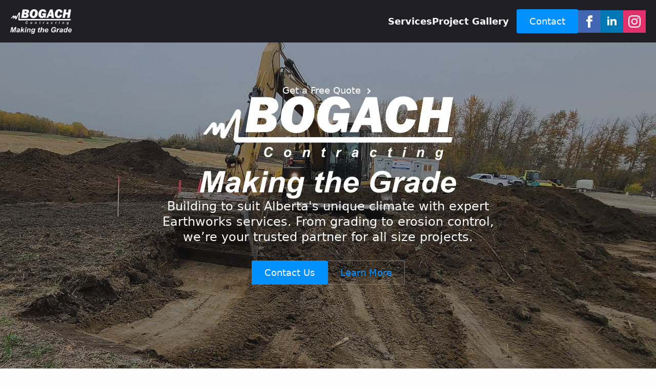

--- FILE ---
content_type: text/html; charset=UTF-8
request_url: https://bogachcontracting.ca/
body_size: 38536
content:
    <!doctype html>
    <html lang="en-US" prefix="og: http://ogp.me/ns#">

    <head>
<style type="text/css" id="wpc-critical-css" class="wpc-critical-css-desktop">html{scroll-behavior:smooth}*,::before,::after{box-sizing:border-box}body{background-color:white;font-family:system-ui,-apple-system,"Segoe UI",Roboto,Helvetica,Arial,sans-serif,"Apple Color Emoji","Segoe UI Emoji"}img{display:inline-block;max-inline-size:100%;block-size:auto;vertical-align:middle}html{line-height:1.4;-webkit-text-size-adjust:100%}h1{line-height:1.2}body{margin:0}h1{font-size:2em;margin:0.67em 0}a{background-color:transparent}img{border-style:none}button,input{font-family:inherit;font-size:100%;line-height:1.15;margin:0}button,input{overflow:visible}button{text-transform:none}button,[type="button"]{-webkit-appearance:button}button::-moz-focus-inner,[type="button"]::-moz-focus-inner{border-style:none;padding:0}button:-moz-focusring,[type="button"]:-moz-focusring{outline:1px dotted ButtonText}::-webkit-file-upload-button{-webkit-appearance:button;font:inherit}:root{--wp-block-synced-color:#7a00df;--wp-block-synced-color--rgb:122,0,223;--wp-bound-block-color:var(--wp-block-synced-color);--wp-editor-canvas-background:#ddd;--wp-admin-theme-color:#007cba;--wp-admin-theme-color--rgb:0,124,186;--wp-admin-theme-color-darker-10:#006ba1;--wp-admin-theme-color-darker-10--rgb:0,107,160.5;--wp-admin-theme-color-darker-20:#005a87;--wp-admin-theme-color-darker-20--rgb:0,90,135;--wp-admin-border-width-focus:2px}:root{--wp--preset--font-size--normal:16px;--wp--preset--font-size--huge:42px}@media all{html:root{--hcl-on-brand: #ffffff;--hcl-brand-1: #fbfdff;--hcl-brand-2: #f4faff;--hcl-brand-3: #e6f4fe;--hcl-brand-4: #d5efff;--hcl-brand-5: #c2e5ff;--hcl-brand-6: #acd8fc;--hcl-brand-7: #8ec8f6;--hcl-brand-8: #5eb1ef;--hcl-brand-9: #0090ff;--hcl-brand-10: #0588f0;--hcl-brand-11: #0d74ce;--hcl-brand-12: #113264;--hcl-on-neutral: #fff;--hcl-neutral-1: #fdfcfd;--hcl-neutral-2: #faf9fb;--hcl-neutral-3: #f2eff3;--hcl-neutral-4: #eae7ec;--hcl-neutral-5: #e3dfe6;--hcl-neutral-6: #dbd8e0;--hcl-neutral-7: #d0cdd7;--hcl-neutral-8: #bcbac7;--hcl-neutral-9: #8e8c99;--hcl-neutral-10: #84828e;--hcl-neutral-11: #65636d;--hcl-neutral-12: #211f26}:root{--hsx-page-width: 1366px;--hsx-min-offset: 20px;--hsx-page-gap: 20px;--bde-section-width: 1406px !important;--bde-section-horizontal-padding: 20px !important;--bde-column-gap: 20px !important;--hsx-bleed-offset: max(calc(((100vw - (var(--bde-section-width))) / 2) + var(--bde-section-horizontal-padding)), calc(var(--bde-section-horizontal-padding) + 5px))}:root{--headspin-theme-API: eyJ0aGVtZSI6ImxpZ2h0In0=}h1,p,div{line-height:calc(4px + 2ex)}html:root{--hrd-s: 6px;--hrd-m: 8px;--hrd-l: 12px;--hrd-pill: 500px;--hrd-atom: 6px}html:root{--hfs-h0: clamp(3.0625rem, 2.151rem + 3.044vw, 4.75rem);--hfs-h1: clamp(2.4375rem, 1.830rem + 2.029vw, 3.5625rem);--hfs-h2: clamp(1.9375rem, 1.532rem + 1.353vw, 2.6875rem);--hfs-h3: clamp(1.5625rem, 1.326rem + 0.789vw, 2rem);--hfs-h4: clamp(1.25rem, 1.115rem + 0.451vw, 1.5rem);--hfs-h5: clamp(1rem, 0.932rem + 0.225vw, 1.125rem);--hfs-h6: clamp(1rem, 0.932rem + 0.225vw, 1.125rem);--hfs-text-l: clamp(1.25rem, 1.115rem + 0.451vw, 1.5rem);--hfs-text-m: clamp(1rem, 0.932rem + 0.225vw, 1.125rem);--hfs-text-s: clamp(0.875rem, 0.875rem + 0.000vw, 0.875rem);--hsp-xxl: clamp(3.5625rem, 2.921rem + 2.142vw, 4.75rem);--hsp-xl: clamp(2.6875rem, 2.215rem + 1.578vw, 3.5625rem);--hsp-l: clamp(2rem, 1.629rem + 1.240vw, 2.6875rem);--hsp-m: clamp(1.5rem, 1.230rem + 0.902vw, 2rem);--hsp-s: clamp(1.125rem, 0.922rem + 0.676vw, 1.5rem);--hsp-xs: clamp(0.8125rem, 0.644rem + 0.564vw, 1.125rem);--hsp-xxs: clamp(0.625rem, 0.524rem + 0.338vw, 0.8125rem);--hss-xxl: clamp(10.6875rem, 8.797rem + 6.313vw, 14.1875rem);--hss-xl: clamp(8rem, 6.549rem + 4.848vw, 10.6875rem);--hss-l: clamp(6rem, 4.920rem + 3.608vw, 8rem);--hss-m: clamp(4.5rem, 3.690rem + 2.706vw, 6rem);--hss-s: clamp(3.375rem, 2.767rem + 2.029vw, 4.5rem);--hss-xs: clamp(2.5rem, 2.027rem + 1.578vw, 3.375rem);--hss-xxs: clamp(1.875rem, 1.537rem + 1.127vw, 2.5rem)}@supports (font-size:1cqi){html:root{--hfs-h0: clamp(3.0625rem, 2.151rem + 3.044cqi, 4.75rem);--hfs-h1: clamp(2.4375rem, 1.830rem + 2.029cqi, 3.5625rem);--hfs-h2: clamp(1.9375rem, 1.532rem + 1.353cqi, 2.6875rem);--hfs-h3: clamp(1.5625rem, 1.326rem + 0.789cqi, 2rem);--hfs-h4: clamp(1.25rem, 1.115rem + 0.451cqi, 1.5rem);--hfs-h5: clamp(1rem, 0.932rem + 0.225cqi, 1.125rem);--hfs-h6: clamp(1rem, 0.932rem + 0.225cqi, 1.125rem);--hfs-text-l: clamp(1.25rem, 1.115rem + 0.451cqi, 1.5rem);--hfs-text-m: clamp(1rem, 0.932rem + 0.225cqi, 1.125rem);--hfs-text-s: clamp(0.875rem, 0.875rem + 0.000cqi, 0.875rem);--hsp-xxl: clamp(3.5625rem, 2.921rem + 2.142cqi, 4.75rem);--hsp-xl: clamp(2.6875rem, 2.215rem + 1.578cqi, 3.5625rem);--hsp-l: clamp(2rem, 1.629rem + 1.240cqi, 2.6875rem);--hsp-m: clamp(1.5rem, 1.230rem + 0.902cqi, 2rem);--hsp-s: clamp(1.125rem, 0.922rem + 0.676cqi, 1.5rem);--hsp-xs: clamp(0.8125rem, 0.644rem + 0.564cqi, 1.125rem);--hsp-xxs: clamp(0.625rem, 0.524rem + 0.338cqi, 0.8125rem);--hss-xxl: clamp(10.6875rem, 8.797rem + 6.313cqi, 14.1875rem);--hss-xl: clamp(8rem, 6.549rem + 4.848cqi, 10.6875rem);--hss-l: clamp(6rem, 4.920rem + 3.608cqi, 8rem);--hss-m: clamp(4.5rem, 3.690rem + 2.706cqi, 6rem);--hss-s: clamp(3.375rem, 2.767rem + 2.029cqi, 4.5rem);--hss-xs: clamp(2.5rem, 2.027rem + 1.578cqi, 3.375rem);--hss-xxs: clamp(1.875rem, 1.537rem + 1.127cqi, 2.5rem)}}html:root{--bde-headings-color: var(--hcl-neutral-12);--bde-body-text-color: var(--hcl-neutral-11);--bde-background-color: var(--hcl-neutral-1);--bde-brand-primary-color: var(--hcl-brand-9);--bde-brand-primary-color-hover: var(--hcl-brand-10);--bde-links-color: var(--hcl-brand-9);--bde-links-color-hover: var(--hcl-brand-10)}html:root{--bde-h1-font-size: var(--hfs-h1);--bde-h2-font-size: var(--hfs-h2);--bde-h3-font-size: var(--hfs-h3);--bde-h4-font-size: var(--hfs-h4);--bde-h5-font-size: var(--hfs-h5);--bde-h6-font-size: var(--hfs-h6);--bde-body-font-size: var(--hfs-text-m)}}@media all{body{--sr-7-css-loaded:1}}.breakdance-menu{--menu-background: #fff;--menu-max-height: calc(100vh - var(--mobile-buffer-y));--menu-alignment: flex-start;--menu-duration: var(--bde-transition-duration, .3s);--menu-base-font-size: .875em;--mobile-offset-y:calc(100% + 15px);--mobile-offset-x: 0;--mobile-offcanvas-width: 400px;--mobile-topbar-padding: 15px;--mobile-topbar-logo-width: 110px;--mobile-topbar-logo-order: -1;--mobile-topbar-close-button-size: 20px;--mobile-topbar-close-button-color: var(--bde-headings-color);--mobile-topbar-close-button-color-hover: var(--mobile-topbar-close-button-color);--mobile-topbar-close-button-bar-height: 2px;--toggle-background-color: transparent;--toggle-background-color-hover: var(--toggle-background-color);--toggle-active-background-color: var(--toggle-background-color);--toggle-padding: 0px;--toggle-radius: 0px;--toggle-layer-width: 32px;--toggle-layer-height: 4px;--toggle-layer-spacing: 6px;--toggle-layer-color: var(--bde-headings-color);--toggle-layer-color-hover: var(--toggle-layer-color);--toggle-layer-color-active: var(--toggle-layer-color);--toggle-layer-border-radius: 0px;--links-gap: 0px;--link-padding-top: 20px;--link-padding-bottom: 20px;--link-padding-left: 20px;--link-padding-right: 20px;--link-color: var(--bde-headings-color);--link-color-hover: var(--link-color);--link-background-color: transparent;--link-background-color-hover: var(--link-background-color);--link-alignment: space-between;--link-effect-thickness: 3px;--link-effect-color: var(--link-color);--link-effect-color-hover: var(--link-effect-color);--link-effect-radius: 0px;--link-color-active: var(--link-color);--link-background-color-active: var(--link-background-color);--link-arrow-display: block;--link-arrow-color: var(--link-color);--link-arrow-color-hover: var(--link-color-hover);--link-arrow-size: 10px;--link-arrow-gap: 8px;--link-arrow-offset-y: 0px;--link-arrow-close-rotation: 0deg;--link-arrow-open-rotation: -180deg;--link-arrow-rotation: var(--link-arrow-close-rotation);--link-border: 1px solid var(--link-border-color);--link-border-color: #eee;--dropdown-animation-duration: var(--menu-duration);--dropdown-caret-display: block;--dropdown-caret-radius: 3px;--dropdown-caret-size: 12px;--dropdown-background-color: #fff;--dropdown-custom-offset-y: 20px;--dropdown-edge-offset: 20px;--dropdown-border-radius: 8px;--dropdown-custom-width: 500px;--dropdown-section-padding: 30px;--dropdown-section-gap: var(--gap-lg);--dropdown-links-gap: var(--gap-sm);--dropdown-link-color: var(--bde-headings-color);--dropdown-link-icon-display: block;--dropdown-link-icon-size: 16px;--dropdown-link-icon-spacing: 10px;--dropdown-link-icon-alignment: center;--dropdown-link-description-display: block;--dropdown-link-description-spacing: 0px;--dropdown-link-icon-x: 0px;--dropdown-link-icon-y: 0px;--dropdown-link-img-opacity: 1;--dropdown-link-img-opacity-hover: 1;--dropdown-columns-stack: row;--dropdown-columns-gap: var(--gap-xl);--dropdown-column-title-spacing: 0px;--dropdown-sections-stack: column;--dropdown-section-light-background: #fff;--dropdown-section-dark-background: #f6f9fc;--gap-xl: 60px;--gap-lg: 30px;--gap-sm: 15px;--gap-xs: 10px;--gap-none: 0;--arrow-icon: url("data:image/svg+xml,%3Csvg xmlns='http://www.w3.org/2000/svg' viewBox='0 0 448 512'%3E%3Cpath d='M441.9 167.3l-19.8-19.8c-4.7-4.7-12.3-4.7-17 0L224 328.2 42.9 147.5c-4.7-4.7-12.3-4.7-17 0L6.1 167.3c-4.7 4.7-4.7 12.3 0 17l209.4 209.4c4.7 4.7 12.3 4.7 17 0l209.4-209.4c4.7-4.7 4.7-12.3 0-17z'%3E%3C/path%3E%3C/svg%3E");--mobile-link-padding-top: 20px;--mobile-link-padding-bottom: 20px;--mobile-link-padding-left: 20px;--mobile-link-padding-right: 20px;--mobile-link-level-2-padding-top: 12px;--mobile-link-level-2-padding-bottom: 12px;--mobile-link-level-2-padding-left: 25px;--mobile-link-level-2-padding-right: 20px;--mobile-link-level-3-padding-top: 12px;--mobile-link-level-3-padding-bottom: 12px;--mobile-link-level-3-padding-left: 30px;--mobile-link-level-3-padding-right: 30px}.breakdance-menu{position:relative;-webkit-font-smoothing:antialiased;text-align:left;height:var(--menu-height)}:root .breakdance-menu{display:flex}.breakdance-menu-list{display:flex;align-items:center;justify-content:var(--menu-alignment);gap:var(--links-gap);list-style-type:none;margin:0;padding:0}.breakdance-menu-list>.bde-button{margin-left:15px}.breakdance-menu-item{position:relative}.breakdance-menu .breakdance-menu-link{position:relative;z-index:1;display:flex;flex-direction:row;align-items:center;justify-content:var(--link-alignment);flex:1;font-size:var(--menu-base-font-size);font-family:inherit;font-weight:500;line-height:1;text-decoration:none;color:var(--link-color);padding:var(--link-padding-top) var(--link-padding-right) var(--link-padding-bottom) var(--link-padding-left);margin:0;border:none;background-color:var(--link-background-color);white-space:nowrap}.breakdance-menu-topbar{display:none;justify-content:space-between;padding:var(--mobile-topbar-padding)}.breakdance-menu-topbar-logo{display:flex;max-width:100%;width:var(--mobile-topbar-logo-width);height:auto;order:var(--mobile-topbar-logo-order)}.breakdance-menu-topbar-logo img{width:100%;height:100%}.breakdance-menu-close-button{position:relative;font-size:var(--mobile-topbar-close-button-size);width:1em;height:1em;text-indent:-9999px;background:none;border:none;margin:0;padding:0;transform:rotate(45deg);flex-shrink:0}.breakdance-menu-close-button:after,.breakdance-menu-close-button:before{content:"";position:absolute;background-color:var(--mobile-topbar-close-button-color)}.breakdance-menu-close-button:after{top:0;left:50%;width:var(--mobile-topbar-close-button-bar-height);height:100%;transform:translate(-50%)}.breakdance-menu-close-button:before{top:50%;left:0;width:100%;height:var(--mobile-topbar-close-button-bar-height);transform:translateY(-50%)}.breakdance-menu-toggle{display:none;align-items:center;border:none;color:var(--toggle-layer-color);background-color:var(--toggle-background-color);backface-visibility:hidden;padding:var(--toggle-padding);border-radius:var(--toggle-radius);min-height:var(--toggle-layer-width);box-sizing:content-box}.breakdance-menu-toggle-icon{width:var(--toggle-layer-width);height:calc(var(--toggle-layer-height) * 3 + var(--toggle-layer-spacing) * 2);display:inline-block;position:relative}.breakdance-menu-toggle-lines{top:50%;display:block;margin-top:calc(var(--toggle-layer-height) / -2)}.breakdance-menu-toggle-lines,.breakdance-menu-toggle-lines:before,.breakdance-menu-toggle-lines:after{content:"";position:absolute;display:block;width:var(--toggle-layer-width);height:var(--toggle-layer-height);background-color:currentColor;border-radius:var(--toggle-layer-border-radius)}.breakdance-menu-toggle-lines:before{top:calc((var(--toggle-layer-spacing) + var(--toggle-layer-height)) * -1)}.breakdance-menu-toggle-lines:after{bottom:calc((var(--toggle-layer-spacing) + var(--toggle-layer-height)) * -1)}.breakdance-menu-item.bde-button:before{display:none}.breakdance .section-background-overlay{position:absolute;top:0;left:0;bottom:0;right:0}:root{--swiper-theme-color:#007aff}:root{--swiper-navigation-size:44px}.breakdance-form input{vertical-align:middle;white-space:normal;line-height:1}.breakdance-form input{margin:0;border:0;padding:0;appearance:none;-webkit-appearance:none}.breakdance-form input::-webkit-datetime-edit{padding:0;display:block;margin-bottom:1px}.breakdance .bde-header-builder{position:relative;width:100%;background-color:var(--bde-background-color);--bde-header-width:var(--bde-section-width);--bde-header-sticky-top:calc(var(--bde-header-sticky-offset) + var(--wp-admin--admin-bar--height, 0px));--bde-header-sticky-offset:0px;--bde-header-sticky-duration:var(--bde-transition-duration)}.breakdance .bde-header-builder .bde-header-builder__container{gap:20px;display:flex;align-items:center;justify-content:space-between;margin:0 auto;max-width:var(--bde-header-width);padding:var(--bde-section-horizontal-padding) var(--bde-section-horizontal-padding)}.breakdance .bde-header-builder.bde-header-builder--sticky{position:fixed;z-index:var(--bde-z-index-header-sticky);top:var(--bde-header-sticky-top)}.breakdance .bde-container-link{display:flex;flex-direction:column;align-items:flex-start;text-align:left;max-width:100%;text-decoration:none;position:relative;background-size:cover}.breakdance .bde-div{display:flex;flex-direction:column;align-items:flex-start;text-align:left;max-width:100%;position:relative;background-size:cover}.breakdance .bde-button{max-width:100%}.breakdance .bde-social-icons{max-width:100%;width:max-content;display:flex;flex-direction:row;justify-content:flex-start;align-items:flex-start;flex-wrap:wrap;gap:12px}.breakdance .bde-social-icons .bde-social-icons__icon-wrapper{display:flex;justify-content:center;align-items:center;background-color:var(--bde-brand-primary-color);border-radius:100%;padding:30px}.breakdance .bde-social-icons .bde-social-icons__icon-wrapper svg{fill:#fff;width:20px;height:20px}.breakdance .bde-social-icons .bde-social-icons__icon-facebook{background-color:#4267B2}.breakdance .bde-social-icons .bde-social-icons__icon-instagram{background-color:#E1306C}.breakdance .bde-social-icons .bde-social-icons__icon-linkedin{background-color:#0077b5}.breakdance .bde-section{position:relative;width:100%;background-position:center center;background-size:cover}.breakdance .bde-section .section-container{max-width:var(--bde-section-width);background-size:cover;position:relative;display:flex;flex-direction:column;align-items:flex-start;text-align:left;margin:0 auto;padding:var(--bde-section-vertical-padding) var(--bde-section-horizontal-padding)}.breakdance .bde-div{display:flex;flex-direction:column;align-items:flex-start;text-align:left;max-width:100%;position:relative;background-size:cover}.breakdance .bde-button{max-width:100%}.breakdance .bde-heading{max-width:100%;margin:0}.breakdance .bde-text{max-width:100%;margin:0;color:var(--bde-text-color,var(--bde-body-text-color))}.breakdance .bde-code-block{max-width:100%;display:flex;flex-direction:column;align-items:flex-start;text-align:left}.breakdance .bde-section{position:relative;width:100%;background-position:center center;background-size:cover}.breakdance .bde-section .section-container{max-width:var(--bde-section-width);background-size:cover;position:relative;display:flex;flex-direction:column;align-items:flex-start;text-align:left;margin:0 auto;padding:var(--bde-section-vertical-padding) var(--bde-section-horizontal-padding)}.breakdance .bde-div{display:flex;flex-direction:column;align-items:flex-start;text-align:left;max-width:100%;position:relative;background-size:cover}.breakdance .bde-heading{max-width:100%;margin:0}.breakdance .bde-container-link{display:flex;flex-direction:column;align-items:flex-start;text-align:left;max-width:100%;text-decoration:none;position:relative;background-size:cover}.breakdance .bde-text{max-width:100%;margin:0;color:var(--bde-text-color,var(--bde-body-text-color))}.breakdance .bde-social-icons{max-width:100%;width:max-content;display:flex;flex-direction:row;justify-content:flex-start;align-items:flex-start;flex-wrap:wrap;gap:12px}.breakdance .bde-social-icons .bde-social-icons__icon-wrapper{display:flex;justify-content:center;align-items:center;background-color:var(--bde-brand-primary-color);border-radius:100%;padding:30px}.breakdance .bde-social-icons .bde-social-icons__icon-wrapper svg{fill:#fff;width:20px;height:20px}.breakdance .bde-social-icons .bde-social-icons__icon-facebook{background-color:#4267B2}.breakdance .bde-social-icons .bde-social-icons__icon-instagram{background-color:#E1306C}.breakdance .bde-social-icons .bde-social-icons__icon-linkedin{background-color:#0077b5}:root{--white:#fff;--grey-50:#f9fafb;--grey-100:#f3f4f6;--grey-200:#e5e7eb;--grey-300:#d1d5db;--grey-400:#9ca3af;--grey-450:#787e8b;--grey-500:#6b7280;--grey-600:#4b5563;--grey-700:#374151;--grey-800:#1f2937;--grey-900:#111827;--blue-500:#3b82f6;--blue-600:#2563eb;--pink-600:#db2777;--emerald-100:#d1fae5;--emerald-700:#047857;--sky-100:#e0f2fe;--sky-500:#0ea5e9;--red-50:#fef2f2;--red-500:#ef4444;--red-700:#b91c1c;--indigo-50:#eef2ff;--indigo-600:#4f46e5;--indigo-700:#4338ca;--yellow-500:#fbbf24;--bde-brand-primary-color:var(--blue-500);--bde-brand-primary-color-hover:var(--blue-600);--bde-body-font-family:system-ui,-apple-system,"Segoe UI",Roboto,Helvetica,Arial,sans-serif,"Apple Color Emoji","Segoe UI Emoji";--bde-heading-font-family:system-ui,-apple-system,"Segoe UI",Roboto,Helvetica,Arial,sans-serif,"Apple Color Emoji","Segoe UI Emoji";--bde-base-font-size:16px;--bde-body-font-size:var(--bde-base-font-size);--bde-font-size-ratio:1.250;--bde-h6-font-size:var(--bde-base-font-size);--bde-h5-font-size:calc(var(--bde-h6-font-size) * var(--bde-font-size-ratio));--bde-h4-font-size:calc(var(--bde-h5-font-size) * var(--bde-font-size-ratio));--bde-h3-font-size:calc(var(--bde-h4-font-size) * var(--bde-font-size-ratio));--bde-h2-font-size:calc(var(--bde-h3-font-size) * var(--bde-font-size-ratio));--bde-h1-font-size:calc(var(--bde-h2-font-size) * var(--bde-font-size-ratio));--bde-body-text-color:var(--grey-700);--bde-headings-color:var(--grey-900);--bde-background-color:var(--grey-50);--bde-column-gap:32px;--bde-section-width:1120px;--bde-section-vertical-padding:100px;--bde-section-horizontal-padding:20px;--bde-button-primary-border-color:transparent;--bde-button-primary-border-color-hover:transparent;--bde-button-primary-text-color:#fff;--bde-button-primary-text-color-hover:#fff;--bde-button-secondary-text-color-hover:#fff;--bde-button-secondary-background-color:transparent;--bde-button-custom-border-color:var(--grey-900);--bde-button-custom-border-color-hover:var(--grey-700);--bde-button-custom-text-color:var(--white);--bde-button-custom-text-color-hover:var(--white);--bde-button-custom-background-color:var(--grey-900);--bde-button-custom-background-color-hover:var(--grey-700);--bde-button-font-weight:500;--bde-button-border-radius:3px;--bde-button-border-width:1px;--bde-button-padding-base:14px 24px;--bde-button-padding-sm:8px 16px;--bde-button-padding-lg:28px 54px;--bde-button-line-height:1;--bde-form-gap:16px;--bde-form-after-label:8px;--bde-form-after-sublabel:8px;--bde-form-input-border-radius:3px;--bde-form-input-background-color:var(--white);--bde-form-input-padding-top:12px;--bde-form-input-padding-right:16px;--bde-form-input-padding-bottom:12px;--bde-form-input-padding-left:16px;--bde-form-input-placeholder-color:var(--grey-450);--bde-form-input-border-width:1px;--bde-form-input-border-color:var(--grey-300);--bde-form-label-font-weight:500;--bde-form-label-required-color:var(--red-700);--bde-form-label-required-nudge-x:0;--bde-form-label-required-nudge-y:0;--bde-form-label-required-size:inherit;--bde-form-text-color:var(--grey-700);--bde-form-input-focused-background-color:var(--white);--bde-form-input-input-shadow:none;--bde-form-checkbox-size:1em;--bde-woo-products-list-gap:var(--bde-woo-base-large-gaps);--bde-woo-base-paragraph-line-height:1.4;--bde-woo-base-heading-line-height:1.2;--bde-woo-base-border-color:var(--grey-300);--bde-woo-base-text-on-primary-color:var(--white);--bde-woo-base-space:8px;--bde-woo-base-ratio:1.618;--bde-woo-typography-font-weight-normal:400;--bde-woo-typography-font-weight-medium:500;--bde-woo-typography-font-weight-heavy:600;--bde-woo-buttons-and-links-line-height:1;--bde-woo-buttons-and-links__disabled-button-color:var(--grey-300);--bde-woo-buttons-and-links__disabled-button-text-color:var(--white);--bde-woo-buttons-and-links__nav-link-background-active:var(--grey-50);--bde-woo-buttons-and-links__nav-border-radius:4px;--bde-woo-forms__inputs-select2-selected-item:var(--grey-300);--bde-woo-forms__wrappers-small:360px;--error-svg-icon:url("data:image/svg+xml,%3Csvg xmlns='http://www.w3.org/2000/svg' viewBox='0 0 512 512'%3E%3Cpath d='M256 512a256 256 0 1 0 0-512 256 256 0 1 0 0 512zm0-384c13.3 0 24 10.7 24 24v112c0 13.3-10.7 24-24 24s-24-10.7-24-24V152c0-13.3 10.7-24 24-24zm-32 224a32 32 0 1 1 64 0 32 32 0 1 1-64 0z'/%3E%3C/svg%3E");--success-svg-icon:url('data:image/svg+xml;utf8,<svg xmlns="http://www.w3.org/2000/svg" width="24" height="24" viewBox="0 0 24 24"><path d="M12 0c-6.627 0-12 5.373-12 12s5.373 12 12 12 12-5.373 12-12-5.373-12-12-12zm-1 17l-5-5.299 1.399-1.43 3.574 3.736 6.572-7.007 1.455 1.403-8 8.597z"/></svg>');--info-svg-icon:url('data:image/svg+xml;utf8,<svg xmlns="http://www.w3.org/2000/svg" width="24" height="24" viewBox="0 0 24 24"><path d="M12 0c-6.627 0-12 5.373-12 12s5.373 12 12 12 12-5.373 12-12-5.373-12-12-12zm1 18h-2v-6h-2v-2h4v8zm-1-9.75c-.69 0-1.25-.56-1.25-1.25s.56-1.25 1.25-1.25 1.25.56 1.25 1.25-.56 1.25-1.25 1.25z"/></svg>');--chevron-svg-icon:url('data:image/svg+xml;utf8,<svg xmlns="http://www.w3.org/2000/svg" width="24" height="24" viewBox="0 0 24 24"><path d="M0 7.33l2.829-2.83 9.175 9.339 9.167-9.339 2.829 2.83-11.996 12.17z"/></svg>');--checkbox-svg-icon:url('data:image/svg+xml;utf8,<svg xmlns="http://www.w3.org/2000/svg" width="24" height="24" viewBox="0 0 24 24"><path d="M9 21.035l-9-8.638 2.791-2.87 6.156 5.874 12.21-12.436 2.843 2.817z"/></svg>');--radiobutton-svg-icon:url('data:image/svg+xml;utf8,<svg xmlns="http://www.w3.org/2000/svg" width="24" height="24" viewBox="0 0 24 24"><circle cx="12" cy="12" r="12"/></svg>');--show-password-svg-icon:url('data:image/svg+xml;utf8,<svg xmlns="http://www.w3.org/2000/svg" width="24" height="24" viewBox="0 0 24 24"><path d="M12.015 7c4.751 0 8.063 3.012 9.504 4.636-1.401 1.837-4.713 5.364-9.504 5.364-4.42 0-7.93-3.536-9.478-5.407 1.493-1.647 4.817-4.593 9.478-4.593zm0-2c-7.569 0-12.015 6.551-12.015 6.551s4.835 7.449 12.015 7.449c7.733 0 11.985-7.449 11.985-7.449s-4.291-6.551-11.985-6.551zm-.015 5c1.103 0 2 .897 2 2s-.897 2-2 2-2-.897-2-2 .897-2 2-2zm0-2c-2.209 0-4 1.792-4 4 0 2.209 1.791 4 4 4s4-1.791 4-4c0-2.208-1.791-4-4-4z"/></svg>');--hide-password-svg-icon:url('data:image/svg+xml;utf8,<svg xmlns="http://www.w3.org/2000/svg" width="24" height="24" viewBox="0 0 24 24"><path d="M19.604 2.562l-3.346 3.137c-1.27-.428-2.686-.699-4.243-.699-7.569 0-12.015 6.551-12.015 6.551s1.928 2.951 5.146 5.138l-2.911 2.909 1.414 1.414 17.37-17.035-1.415-1.415zm-6.016 5.779c-3.288-1.453-6.681 1.908-5.265 5.206l-1.726 1.707c-1.814-1.16-3.225-2.65-4.06-3.66 1.493-1.648 4.817-4.594 9.478-4.594.927 0 1.796.119 2.61.315l-1.037 1.026zm-2.883 7.431l5.09-4.993c1.017 3.111-2.003 6.067-5.09 4.993zm13.295-4.221s-4.252 7.449-11.985 7.449c-1.379 0-2.662-.291-3.851-.737l1.614-1.583c.715.193 1.458.32 2.237.32 4.791 0 8.104-3.527 9.504-5.364-.729-.822-1.956-1.99-3.587-2.952l1.489-1.46c2.982 1.9 4.579 4.327 4.579 4.327z"/></svg>');--x-mark-svg-icon:url(data:image/svg+xml,%3Csvg%20xmlns%3D%22http%3A%2F%2Fwww.w3.org%2F2000%2Fsvg%22%20viewBox%3D%220%200%20384%20512%22%3E%3Cpath%20d%3D%22M342.6%20150.6c12.5-12.5%2012.5-32.8%200-45.3s-32.8-12.5-45.3%200L192%20210.7%2086.6%20105.4c-12.5-12.5-32.8-12.5-45.3%200s-12.5%2032.8%200%2045.3L146.7%20256%2041.4%20361.4c-12.5%2012.5-12.5%2032.8%200%2045.3s32.8%2012.5%2045.3%200L192%20301.3l105.4%20105.3c12.5%2012.5%2032.8%2012.5%2045.3%200s12.5-32.8%200-45.3L237.3%20256l105.3-105.4z%22%2F%3E%3C%2Fsvg%3E);--error-svg-icon-color:var(--red-500);--success-svg-icon-color:var(--emerald-700);--info-svg-icon-color:var(--sky-500);--chevron-svg-icon-color:var(--grey-900);--checkbox-svg-icon-color:var(--grey-900);--radiobutton-svg-icon-color:var(--grey-900);--show-password-svg-icon-color:var(--grey-900);--hide-password-svg-icon-color:var(--grey-900);--bde-woo-notices__icon-size:16px;--bde-woo-notices__padding:24px;--bde-woo-notices__border-radius:4px;--bde-woo-notices__error-background:var(--red-50);--bde-woo-notices__error-text:var(--red-500);--bde-woo-notices__error-link-text:var(--red-500);--bde-woo-notices__error-link-text-hover:var(--red-500);--bde-woo-notices__info-background:var(--sky-100);--bde-woo-notices__info-text:var(--sky-500);--bde-woo-notices__info-link-text:var(--sky-500);--bde-woo-notices__info-link-text-hover:var(--sky-500);--bde-woo-notices__success-background:var(--emerald-100);--bde-woo-notices__success-text:var(--emerald-700);--bde-woo-notices__success-link-text:var(--emerald-700);--bde-woo-notices__success-link-text-hover:var(--emerald-700);--bde-woo-sale-badge__border-radius:2px;--bde-woo-sale-badge__padding:4px 8px;--bde-woo-ratings__star-color:var(--yellow-500);--bde-woo-ratings__star-size:18px;--bde-woo-ratings__filled-star-svg:url('data:image/svg+xml;utf8,<svg width="24px" height="24px" viewBox="0 0 24 24" version="1.1" xmlns="http://www.w3.org/2000/svg" xmlns:xlink="http://www.w3.org/1999/xlink"><polygon id="Path" points="12 0.587 15.668 8.155 24 9.306 17.936 15.134 19.416 23.413 12 19.446 4.583 23.413 6.064 15.134 0 9.306 8.332 8.155"></polygon></svg>');--bde-woo-ratings__empty-star-svg:url('data:image/svg+xml;utf8,<svg width="24px" height="24px" viewBox="0 0 24 24" version="1.1" xmlns="http://www.w3.org/2000/svg" xmlns:xlink="http://www.w3.org/1999/xlink"><path d="M12,5.173 L14.335,9.99 L19.64,10.722 L15.779,14.432 L16.721,19.702 L12,17.178 L7.279,19.703 L8.221,14.433 L4.36,10.723 L9.665,9.99 L12,5.173 L12,5.173 Z M12,0.587 L8.332,8.155 L0,9.306 L6.064,15.134 L4.584,23.413 L12,19.446 L19.416,23.412 L17.936,15.133 L24,9.306 L15.668,8.156 L12,0.587 Z" id="Shape"></path></svg>');--bde-woo-product-images__border-radius:4px;--bde-woo-product-images__border-width:0px;--bde-woo-product-images__border-color:var(--grey-300);--bde-woo-wrappers__background-color:var(--white);--bde-woo-wrappers__border-radius:4px;--bde-woo-wrappers__border-color:var(--grey-300);--bde-woo-wrappers__border-width:1px;--bde-woo-wrappers__shadow:rgba(0,0,0,0.05) 0 1px 3px,rgba(0,0,0,0.05) 0 1px 2px;--bde-woo-tables__header-color:var(--grey-100);--bde-woo-tables__background-color:var(--white);--bde-woo-tables__border-radius:4px;--bde-woo-tables__border-width:1px;--bde-woo-widgets__chip-background-color:transparent;--bde-woo-widgets__chip-background-color-hover:var(--indigo-50);--bde-woo-widgets__chip-text-color:inherit;--bde-woo-widgets__handle-border-color:var(--grey-300);--bde-woo-widgets__handle-background-color:var(--white);--bde-woo-widgets__handle-background-color-hover:var(--white);--bde-woo-widgets__handle-shadow:rgba(0,0,0,0.05) 0 1px 3px,rgba(0,0,0,0.05) 0 1px 2px;--bde-woo-widgets__handle-shadow-hover:var(--grey-300) 0 0 4px;--bde-woo-widgets__remove-item-from-cart-color:var(--grey-450);--bde-woo-select2__active-item-background-color:var(--indigo-50);--bde-woo-gallery__zoom-icon-shadow:rgba(0,0,0,0.05) 0 1px 3px,rgba(0,0,0,0.05) 0 1px 2px;--bde-woo-payment-box-background-color:var(--grey-100);--bde-woo-payment-box-border-color:var(--grey-200);--bde-woo-payment-box-border-width:1px;--bde-woo-quicklook-button-icon:url("https://bogachcontractingc76f4c.zapwp.com/q:u/r:0/wp:0/w:1/u:https://bogachcontracting.ca/wp-content/uploads/breakdance/css/icons/eye.svg");--bde-woo-quicklook-button-background-color:none;--bde-woo-quicklook-button-icon-size:20px;--bde-woo-quicklook-button-backdrop-color:rgba(0,0,0,0.15);--bde-woo-quicklook-button-backdrop-opacity:0.7;--bde-woo-quicklook-modal-background-color:var(--white);--bde-woo-quicklook-overlay-color:rgba(0,0,0,0.7);--bde-woo-quicklook-close-button-size:2em;--bde-woo-quicklook-arrow-size:1em;--bde-woo-quicklook-arrow-color:var(--white);--bde-woo-swatch-space-between-options:10px;--bde-woo-swatch-padding:7px 7px;--bde-woo-swatch-color-width:30px;--bde-woo-swatch-color-height:30px;--bde-woo-swatch-border:1px solid var(--grey-200);--bde-woo-swatch-border-color-hover:var(--grey-400);--bde-woo-swatch-shadow:none;--bde-woo-swatch-shadow-hover:none;--bde-woo-swatch-background:var(--white);--bde-woo-swatch-background-hover:var(--grey-50);--bde-woo-swatch-color-padding:2px;--bde-woo-swatch-tooltip-color:var(--white);--bde-woo-swatch-tooltip-background:var(--grey-900);--bde-woo-swatch-tooltip-padding:7px;--bde-woo-swatch-space-after-label:8px;--bde-woo-responsive__stack:row}:root{--bde-links-color:var(--bde-brand-primary-color);--bde-links-color-hover:var(--bde-brand-primary-color-hover);--bde-button-primary-background-color:var(--bde-brand-primary-color);--bde-button-primary-background-color-hover:var(--bde-brand-primary-color-hover);--bde-button-secondary-border-color:var(--bde-brand-primary-color);--bde-button-secondary-border-color-hover:var(--bde-brand-primary-color);--bde-button-secondary-text-color:var(--bde-brand-primary-color);--bde-button-secondary-background-color-hover:var(--bde-brand-primary-color);--bde-button-text-text-color:var(--bde-links-color);--bde-button-text-text-color-hover:var(--bde-links-color-hover);--bde-button-font-size:var(--bde-body-font-size);--bde-form-font-size:var(--bde-body-font-size);--bde-form-input-border-top-left-radius:var(--bde-form-input-border-radius);--bde-form-input-border-top-right-radius:var(--bde-form-input-border-radius);--bde-form-input-border-bottom-left-radius:var(--bde-form-input-border-radius);--bde-form-input-border-bottom-right-radius:var(--bde-form-input-border-radius);--bde-form-input-border-top:var(--bde-form-input-border-width) solid var(--bde-form-input-border-color);--bde-form-input-border-right:var(--bde-form-input-border-width) solid var(--bde-form-input-border-color);--bde-form-input-border-bottom:var(--bde-form-input-border-width) solid var(--bde-form-input-border-color);--bde-form-input-border-left:var(--bde-form-input-border-width) solid var(--bde-form-input-border-color);--bde-form-label-color:var(--bde-headings-color);--bde-form-input-focused-border-color:var(--bde-brand-primary-color);--bde-form-input-focused-shadow:var(--bde-brand-primary-color) 0 0 2px;--bde-form-checkbox-selected-color:var(--bde-brand-primary-color);--bde-z-index-lightbox:1100;--bde-z-index-popup:1050;--bde-z-index-modal:1000;--bde-z-index-modal-backdrop:calc(var(--bde-z-index-modal) - 1);--bde-z-index-high:300;--bde-z-index-medium:200;--bde-z-index-low:100;--bde-z-index-sticky:10;--bde-z-index-minicart:var(--bde-z-index-modal);--bde-z-index-minicart-backdrop:var(--bde-z-index-modal-backdrop);--bde-z-index-menu-dropdown:var(--bde-z-index-modal);--bde-z-index-menu-mobile:var(--bde-z-index-modal);--bde-z-index-menu-backdrop:var(--bde-z-index-modal-backdrop);--bde-z-index-search-fullscreen:var(--bde-z-index-modal);--bde-z-index-back-to-top:var(--bde-z-index-high);--bde-z-index-scroll-progress:var(--bde-z-index-high);--bde-z-index-header-sticky:var(--bde-z-index-medium);--bde-z-index-header-overlay:calc(var(--bde-z-index-header-sticky) - 1);--bde-z-index-social-share-buttons:var(--bde-z-index-low);--bde-woo-base-text-color:var(--bde-body-text-color);--bde-woo-base-headings-color:var(--bde-headings-color);--bde-woo-base-primary-color:var(--bde-brand-primary-color);--bde-woo-base-primary-color-hover:var(--bde-brand-primary-color-hover);--bde-woo-base-extra-small-gaps:calc(var(--bde-woo-base-small-gaps) / var(--bde-woo-base-ratio));--bde-woo-base-small-gaps:calc(var(--bde-woo-base-space) / var(--bde-woo-base-ratio));--bde-woo-base-standard-gaps:var(--bde-woo-base-space);--bde-woo-base-medium-gaps:calc(var(--bde-woo-base-space) * var(--bde-woo-base-ratio));--bde-woo-base-big-gaps:calc(var(--bde-woo-base-medium-gaps) *  var(--bde-woo-base-ratio));--bde-woo-base-large-gaps:calc(var(--bde-woo-base-big-gaps) *  var(--bde-woo-base-ratio));--bde-woo-base-extra-large-gaps:calc(var(--bde-woo-base-large-gaps) * var(--bde-woo-base-ratio));--bde-woo-typography-ratio:var(--bde-font-size-ratio);--bde-woo-typography__size-small:calc(var(--bde-woo-typography__size-standard) / var(--bde-woo-typography-ratio));--bde-woo-typography__size-small-font-family:var(--bde-body-font-family);--bde-woo-typography__size-standard:var(--bde-body-font-size);--bde-woo-typography__size-standard-font-family:var(--bde-body-font-family);--bde-woo-typography__size-medium:calc(var(--bde-woo-typography__size-standard) * var(--bde-woo-typography-ratio));--bde-woo-typography__size-medium-font-family:var(--bde-heading-font-family);--bde-woo-typography__size-large:calc(var(--bde-woo-typography__size-medium) * var(--bde-woo-typography-ratio));--bde-woo-typography__size-large-font-family:var(--bde-heading-font-family);--bde-woo-typography__size-extra-large:calc(var(--bde-woo-typography__size-large) * var(--bde-woo-typography-ratio));--bde-woo-typography__size-extra-large-font-family:var(--bde-heading-font-family);--bde-woo-buttons-and-links__text-link-color:var(--bde-woo-base-primary-color);--bde-woo-buttons-and-links__text-link-color-hover:var(--bde-woo-base-primary-color-hover);--bde-woo-buttons-and-links__nav-link-color:var(--bde-woo-base-text-color);--bde-woo-buttons-and-links__nav-link-color-hover:var(--bde-woo-base-text-on-primary-color);--bde-woo-buttons-and-links__nav-link-color-active:var(--bde-woo-base-primary-color);--bde-woo-forms__spacing-after-label:var(--bde-form-after-label);--bde-woo-forms__spacing-between-fields:var(--bde-form-gap);--bde-woo-forms__spacing-between-columns:var(--bde-woo-base-extra-large-gaps);--bde-woo-forms__labels-color:var(--bde-form-label-color);--bde-woo-forms__inputs-background-color:var(--bde-form-input-background-color);--bde-woo-forms__inputs-text-color:var(--bde-form-text-color);--bde-woo-forms__inputs-placeholder-color:var(--bde-form-input-placeholder-color);--bde-woo-forms__inputs-border-color:var(--bde-form-input-border-color);--bde-woo-forms__inputs-border-width:var(--bde-form-input-border-width);--bde-woo-forms__inputs-border-radius:var(--bde-form-input-border-top-left-radius) var(--bde-form-input-border-top-right-radius) var(--bde-form-input-border-bottom-right-radius) var(--bde-form-input-border-bottom-left-radius);--bde-woo-forms__inputs-background-color-focused:var(--bde-form-input-focused-background-color);--bde-woo-forms__inputs-border-color-focused:var(--bde-form-input-focused-border-color);--bde-woo-forms__inputs-shadow-focused:var(--bde-form-input-focused-shadow);--bde-woo-forms__inputs-shadow:var(--bde-form-input-input-shadow);--bde-woo-forms__inputs-select2-hover-item:var(--bde-woo-base-primary-color);--bde-woo-forms__labels-required-color:var(--bde-form-label-required-color);--bde-woo-forms__labels-required-size:var(--bde-form-label-required-size);--bde-woo-forms__labels-required-nudge-x:var(--bde-form-label-required-nudge-x);--bde-woo-forms__labels-required-nudge-y:var(--bde-form-label-required-nudge-y);--bde-woo-tables__border-color:var(--bde-woo-base-border-color);--bde-woo-sale-badge__background-color:var(--bde-woo-base-primary-color);--bde-woo-sale-badge__text-color:var(--bde-woo-base-text-on-primary-color);--bde-woo-sale-badge__font-weight:var(--bde-woo-typography-font-weight-heavy);--bde-woo-sale-badge__font-size:var(--bde-woo-typography__size-standard);--bde-woo-widgets__chip-text-color-hover:var(--bde-woo-buttons-and-links__text-link-color);--bde-woo-widgets__handle-border-color-hover:var(--bde-woo-base-primary-color);--bde-woo-notices__padding-left:calc(var(--bde-woo-notices__padding) + var(--bde-woo-notices__icon-size) + (var(--bde-woo-notices__icon-size) / 2));--bde-woo-quicklook-button-text-color:var(--bde-button-primary-text-color);--bde-woo-quicklook-button-background-color-hover:var(--bde-woo-quicklook-button-background-color);--bde-woo-quicklook-button-icon-spacing:var(--bde-woo-base-standard-gaps);--bde-woo-quicklook-close-button-color:var(--bde-woo-base-headings-color);--bde-woo-quicklook-arrow-color-hover:var(--bde-woo-quicklook-arrow-color);--bde-woo-quicklook-arrow-background-color:var(--bde-brand-primary-color);--bde-woo-quicklook-arrow-background-color-hover:var(--bde-woo-quicklook-arrow-background-color);--bde-woo-swatch-space-between-items:var(--bde-woo-base-medium-gaps);--bde-woo-swatch-background-selected:var(--bde-woo-swatch-background-hover);--bde-woo-swatch-border-color-selected:var(--bde-woo-swatch-border-color-hover);--bde-woo-swatch-shadow-selected:var(--bde-woo-swatch-shadow-hover);--bde-woo-swatch-color-background:var(--bde-woo-swatch-background)}.breakdance .button-atom{display:inline-flex;align-items:center;justify-content:center;vertical-align:middle;appearance:none;box-sizing:border-box;margin:0;border:0;padding:0;background-color:transparent;font-size:var(--bde-button-font-size);line-height:var(--bde-button-line-height);transform:translate(0,0);max-width:100%;width:var(--bde-button-width)}.breakdance .button-atom--primary,.breakdance .button-atom--secondary{text-align:center;font-weight:var(--bde-button-font-weight);text-decoration:none;padding:var(--bde-button-padding-base);border-radius:var(--bde-button-border-radius);border-width:var(--bde-button-border-width);border-style:solid;border-color:transparent;overflow:hidden}.breakdance .button-atom--text{color:var(--bde-button-text-text-color)}.breakdance .button-atom--primary{color:var(--bde-button-primary-text-color);background:var(--bde-button-primary-background-color);border-color:var(--bde-button-primary-border-color)}.breakdance .button-atom--secondary{color:var(--bde-button-secondary-text-color);background:var(--bde-button-secondary-background-color);border-color:var(--bde-button-secondary-border-color)}.button-atom__icon-wrapper>svg:not(.breakdance-icon-atom-svg-gradient){font-size:inherit;width:1em;height:1em;stroke-width:0;stroke:var(--bde-brand-primary-color);fill:var(--bde-brand-primary-color)}.breakdance *,.breakdance *::before,.breakdance *::after{box-sizing:border-box}.breakdance img{max-width:100%;height:auto}.breakdance{background-color:var(--bde-background-color);color:var(--bde-body-text-color)}.breakdance h1{color:var(--bde-headings-color)}.breakdance a,.button-atom--text{color:var(--bde-links-color)}.breakdance{font-family:var(--bde-body-font-family);font-size:var(--bde-body-font-size)}.breakdance h1{font-family:var(--bde-heading-font-family)}.breakdance h1{font-size:var(--bde-h1-font-size)}.breakdance .bde-header-builder-662-100{background:var(--hcl-neutral-12)}.breakdance .bde-header-builder-662-100 .bde-header-builder__container{padding-bottom:var(--hsp-xs);padding-top:var(--hsp-xs)}@media screen and (max-width:600px){.breakdance .bde-header-builder{--wp-admin--admin-bar--height:0px}}@media (max-width:1119px){@media screen and (max-width:600px){.breakdance .bde-header-builder{--wp-admin--admin-bar--height:0px}}}@media (max-width:1023px){@media screen and (max-width:600px){.breakdance .bde-header-builder{--wp-admin--admin-bar--height:0px}}}@media (max-width:767px){@media screen and (max-width:600px){.breakdance .bde-header-builder{--wp-admin--admin-bar--height:0px}}}@media (max-width:479px){@media screen and (max-width:600px){.breakdance .bde-header-builder{--wp-admin--admin-bar--height:0px}}}.breakdance .bde-image2-662-102{width:auto;height:3rem}.breakdance .bde-div-662-111{display:flex;flex-direction:row;flex-wrap:nowrap;justify-content:space-around;align-items:center;gap:30px}@media (max-width:1023px){.breakdance .bde-menu-662-103 .breakdance-menu{--menu-background:var(--hcl-neutral-1);--menu-hide-on-mobile:none;--link-border-color:var(--hcl-neutral-6);--link-color-active:var(--hcl-brand-11);--mobile-link-padding-left:var(--hsp-s);--mobile-link-padding-right:var(--hsp-s);--mobile-link-level-2-padding-left:var(--hsp-m);--mobile-link-level-2-padding-right:var(--hsp-s);--mobile-link-level-3-padding-left:var(--hsp-l);--mobile-link-level-3-padding-right:var(--hsp-s)}.breakdance .bde-menu-662-103 .breakdance-menu-link{font-size:var(--hfs-text-m);font-weight:600}}@media (min-width:1024px){.breakdance .bde-menu-662-103 .breakdance-menu{--menu-duration:300ms;--menu-hide-on-desktop:none;--links-gap:var(--hsp-xl);--link-color:#FFF;--link-color-hover:var(--hcl-brand-11);--link-padding-top:0rem;--link-padding-right:0rem;--link-padding-bottom:0rem;--link-padding-left:0rem}.breakdance .bde-menu-662-103 .breakdance-menu-link{color:#FFF;font-size:var(--hfs-text-m);font-weight:600}}@media (max-width:1119px){@media (max-width:1023px){.breakdance .bde-menu-662-103 .breakdance-menu{--menu-hide-on-mobile:none}}@media (min-width:1024px){.breakdance .bde-menu-662-103 .breakdance-menu{--menu-hide-on-desktop:none}}}@media (max-width:1023px){.breakdance .bde-menu-662-103 .breakdance-menu{--menu-hide-on-mobile:none}.breakdance .bde-menu-662-103 .breakdance-menu{--links-gap:0;--dropdown-link-icon-display:none;--dropdown-link-description-display:none;--dropdown-links-gap:var(--gap-none)}.breakdance .bde-menu-662-103 .breakdance-menu-list{align-items:stretch;background-color:var(--menu-background);display:none;flex-direction:column;left:var(--mobile-offset-x);max-height:var(--menu-max-height);overflow-y:auto;position:absolute;top:var(--mobile-offset-y,100%);width:calc(100vw - var(--menu-scrollbar-width, 0px));z-index:var(--bde-z-index-menu-mobile)}.breakdance .bde-menu-662-103 .breakdance-menu-list>.bde-button{border-top:var(--link-border);justify-content:var(--link-alignment);margin-left:0;padding:10px 15px}.breakdance .bde-menu-662-103 .breakdance-menu-list>.bde-button .button-atom{width:var(--bde-button-width,100%)}.breakdance .bde-menu-662-103 .breakdance-menu-list>:last-child{border-bottom:var(--link-border)}.breakdance .bde-menu-662-103 .breakdance-menu .breakdance-menu-link{border-top:var(--link-border);outline-offset:-1px;padding:var(--mobile-link-padding-top) var(--mobile-link-padding-right) var(--mobile-link-padding-bottom) var(--mobile-link-padding-left)}.breakdance .bde-menu-662-103 .breakdance-menu-topbar{align-items:center;display:flex}.breakdance .bde-menu-662-103 .breakdance-menu-toggle{display:flex}@media (min-width:1024px){.breakdance .bde-menu-662-103 .breakdance-menu{--menu-hide-on-desktop:none}}}@media (max-width:767px){@media (max-width:1023px){.breakdance .bde-menu-662-103 .breakdance-menu{--menu-hide-on-mobile:none}}@media (min-width:1024px){.breakdance .bde-menu-662-103 .breakdance-menu{--menu-hide-on-desktop:none}}}@media (max-width:479px){@media (max-width:1023px){.breakdance .bde-menu-662-103 .breakdance-menu{--menu-hide-on-mobile:none}}@media (min-width:1024px){.breakdance .bde-menu-662-103 .breakdance-menu{--menu-hide-on-desktop:none}}}.breakdance .bde-social-icons-662-110{flex-direction:row}.breakdance .bde-social-icons-662-110 .bde-social-icons__icon-wrapper{border-radius:0;padding:10px;opacity:1}.breakdance .bde-social-icons-662-110 .bde-social-icons__icon-wrapper svg{width:24px;height:24px}.breakdance .bde-section-2-100 .section-container{align-items:center;text-align:center;justify-content:center}.breakdance .bde-section-2-100{background-image:url("https://bogachcontractingc76f4c.zapwp.com/q:u/r:0/wp:0/w:1/u:https://bogachcontracting.ca/wp-content/uploads/2022/01/bogach-contracting-hero.jpg");background-size:cover;background-repeat:no-repeat;background-position:center center}.breakdance .bde-section-2-100>.section-background-overlay{background-color:#202020}.breakdance .bde-section-2-100>.section-background-overlay{opacity:0.4}.breakdance .bde-section-2-100 .section-container{height:100vh}.breakdance .bde-div-2-101{width:45rem;gap:var(--hsp-xs);align-items:center;text-align:center}.breakdance .bde-button-2-102 .bde-button__button .button-atom__icon-wrapper{--spaceBeforeArrow:0.5rem;--hoverTranslate:3px;margin-left:var(--spaceBeforeArrow)}.breakdance .bde-button-2-102 .bde-button__button .un-arrow-icon{position:relative;top:0.06em;width:0.7em;height:0.7em;stroke-width:2px;stroke:currentColor;fill:none;font-size:inherit;margin-left:0.2em}.breakdance .bde-button-2-102 .bde-button__button{color:#FCFCFC}.breakdance .bde-heading-2-103{color:#FCFCFC}.breakdance .bde-text-2-104{color:#FCFCFC;font-size:var(--hfs-text-l);margin-bottom:var(--hsp-m)}.breakdance .bde-div-2-105{gap:var(--hsp-xxs);flex-wrap:wrap;flex-direction:row;justify-content:center}@media (min-width:1120px){.breakdance .bde-code-block-2-155{display:none}}@media (max-width:1119px) and (min-width:1024px){.breakdance .bde-code-block-2-155{display:none}}@media (max-width:1023px) and (min-width:768px){.breakdance .bde-code-block-2-155{display:none}}@media (max-width:767px) and (min-width:480px){.breakdance .bde-code-block-2-155{display:none}}@media (max-width:479px){.breakdance .bde-code-block-2-155{display:none}}:root{--wp--preset--aspect-ratio--square: 1;--wp--preset--aspect-ratio--4-3: 4/3;--wp--preset--aspect-ratio--3-4: 3/4;--wp--preset--aspect-ratio--3-2: 3/2;--wp--preset--aspect-ratio--2-3: 2/3;--wp--preset--aspect-ratio--16-9: 16/9;--wp--preset--aspect-ratio--9-16: 9/16;--wp--preset--color--black: #000000;--wp--preset--color--cyan-bluish-gray: #abb8c3;--wp--preset--color--white: #ffffff;--wp--preset--color--pale-pink: #f78da7;--wp--preset--color--vivid-red: #cf2e2e;--wp--preset--color--luminous-vivid-orange: #ff6900;--wp--preset--color--luminous-vivid-amber: #fcb900;--wp--preset--color--light-green-cyan: #7bdcb5;--wp--preset--color--vivid-green-cyan: #00d084;--wp--preset--color--pale-cyan-blue: #8ed1fc;--wp--preset--color--vivid-cyan-blue: #0693e3;--wp--preset--color--vivid-purple: #9b51e0;--wp--preset--gradient--vivid-cyan-blue-to-vivid-purple: linear-gradient(135deg,rgb(6,147,227) 0%,rgb(155,81,224) 100%);--wp--preset--gradient--light-green-cyan-to-vivid-green-cyan: linear-gradient(135deg,rgb(122,220,180) 0%,rgb(0,208,130) 100%);--wp--preset--gradient--luminous-vivid-amber-to-luminous-vivid-orange: linear-gradient(135deg,rgb(252,185,0) 0%,rgb(255,105,0) 100%);--wp--preset--gradient--luminous-vivid-orange-to-vivid-red: linear-gradient(135deg,rgb(255,105,0) 0%,rgb(207,46,46) 100%);--wp--preset--gradient--very-light-gray-to-cyan-bluish-gray: linear-gradient(135deg,rgb(238,238,238) 0%,rgb(169,184,195) 100%);--wp--preset--gradient--cool-to-warm-spectrum: linear-gradient(135deg,rgb(74,234,220) 0%,rgb(151,120,209) 20%,rgb(207,42,186) 40%,rgb(238,44,130) 60%,rgb(251,105,98) 80%,rgb(254,248,76) 100%);--wp--preset--gradient--blush-light-purple: linear-gradient(135deg,rgb(255,206,236) 0%,rgb(152,150,240) 100%);--wp--preset--gradient--blush-bordeaux: linear-gradient(135deg,rgb(254,205,165) 0%,rgb(254,45,45) 50%,rgb(107,0,62) 100%);--wp--preset--gradient--luminous-dusk: linear-gradient(135deg,rgb(255,203,112) 0%,rgb(199,81,192) 50%,rgb(65,88,208) 100%);--wp--preset--gradient--pale-ocean: linear-gradient(135deg,rgb(255,245,203) 0%,rgb(182,227,212) 50%,rgb(51,167,181) 100%);--wp--preset--gradient--electric-grass: linear-gradient(135deg,rgb(202,248,128) 0%,rgb(113,206,126) 100%);--wp--preset--gradient--midnight: linear-gradient(135deg,rgb(2,3,129) 0%,rgb(40,116,252) 100%);--wp--preset--font-size--small: 13px;--wp--preset--font-size--medium: 20px;--wp--preset--font-size--large: 36px;--wp--preset--font-size--x-large: 42px;--wp--preset--spacing--20: 0.44rem;--wp--preset--spacing--30: 0.67rem;--wp--preset--spacing--40: 1rem;--wp--preset--spacing--50: 1.5rem;--wp--preset--spacing--60: 2.25rem;--wp--preset--spacing--70: 3.38rem;--wp--preset--spacing--80: 5.06rem;--wp--preset--shadow--natural: 6px 6px 9px rgba(0, 0, 0, 0.2);--wp--preset--shadow--deep: 12px 12px 50px rgba(0, 0, 0, 0.4);--wp--preset--shadow--sharp: 6px 6px 0px rgba(0, 0, 0, 0.2);--wp--preset--shadow--outlined: 6px 6px 0px -3px rgb(255, 255, 255), 6px 6px rgb(0, 0, 0);--wp--preset--shadow--crisp: 6px 6px 0px rgb(0, 0, 0)}</style>
<meta charset="UTF-8">
<title>Bogach Contracting &#124; Making the Grade</title>




<meta name="description" content="&#124; Bogach Contracting" />
<link rel="canonical" href="https://bogachcontracting.ca" />
<link rel="alternate" type="application/rss+xml" href="https://bogachcontracting.ca/sitemap.xml" />

<meta property="og:url" content="https://bogachcontracting.ca" />
<meta property="og:title" content="Bogach Contracting &#124; Making the Grade" />
<meta property="og:description" content="&#124; Bogach Contracting" />
<meta property="og:type" content="website" />
<meta property="og:site_name" content="Bogach Contracting" />
<meta property="og:locale" content="en_US" />

<meta property="twitter:url" content="https://bogachcontracting.ca" />
<meta property="twitter:title" content="Bogach Contracting &#124; Making the Grade" />
<meta property="twitter:description" content="&#124; Bogach Contracting" />
<meta property="twitter:domain" content="Bogach Contracting" />
<meta property="twitter:card" content="summary_large_image" />
<meta property="twitter:creator" content="@twitter" />
<meta property="twitter:site" content="@twitter" />
<script type="application/ld+json">{"@context":"https://schema.org","@graph":[{"@type":"Organization","@id":"https://bogachcontracting.ca#Organization","url":"https://bogachcontracting.ca","name":"Bogach Contracting","sameAs":["https://twitter.com/twitter"]},{"@type":"WebSite","@id":"https://bogachcontracting.ca#website","url":"https://bogachcontracting.ca","name":"Bogach Contracting  | Making the Grade","headline":"  | Bogach Contracting","mainEntityOfPage":{"@type":"WebPage","url":"https://bogachcontracting.ca"},"datePublished":"2025-07-02T01:10:24+00:00","dateModified":"2025-08-31T02:54:03+00:00","potentialAction":{"@type":"SearchAction","target":"https://bogachcontracting.ca/?s={search_term_string}","query-input":"required name=search_term_string"},"author":{"@type":"Person","@id":"https://bogachcontracting.ca#person","url":"https://bogachcontracting.ca","name":"alchemy-admin"},"publisher":{"@type":"Organization","@id":"https://bogachcontracting.ca#Organization","url":"https://bogachcontracting.ca","name":"Bogach Contracting","sameAs":["https://twitter.com/twitter"]}}]}</script>




        
        <meta name="viewport" content="width=device-width, initial-scale=1">
                    <link rel='wpc-mobile-stylesheet' href='https://bogachcontractingc76f4c.zapwp.com/m:0/a:https://bogachcontracting.ca/wp-content/plugins/breakdance/plugin/themeless/normalize.min.css?icv=909ec6'>
                <link rel="dns-prefetch" href="https://optimizerwpc.b-cdn.net" /><link rel="preconnect" href="https://optimizerwpc.b-cdn.net"><link rel="preconnect" href="https://optimize-v2.b-cdn.net/"><link rel="dns-prefetch" href="//bogachcontractingc76f4c.zapwp.com" /><link rel="preconnect" href="https://bogachcontractingc76f4c.zapwp.com">
<meta name='robots' content='noindex, nofollow' />
<style id='wp-img-auto-sizes-contain-inline-css' type='wpc-stylesheet'>
img:is([sizes=auto i],[sizes^="auto," i]){contain-intrinsic-size:3000px 1500px}
/*# sourceURL=wp-img-auto-sizes-contain-inline-css */
</style>
<style id='wp-emoji-styles-inline-css' type='wpc-stylesheet'>

	img.wp-smiley, img.emoji {
		display: inline !important;
		border: none !important;
		box-shadow: none !important;
		height: 1em !important;
		width: 1em !important;
		margin: 0 0.07em !important;
		vertical-align: -0.1em !important;
		background: none !important;
		padding: 0 !important;
	}
/*# sourceURL=wp-emoji-styles-inline-css */
</style>
<style id='wp-block-library-inline-css' type='wpc-mobile-stylesheet'>
:root{--wp-block-synced-color:#7a00df;--wp-block-synced-color--rgb:122,0,223;--wp-bound-block-color:var(--wp-block-synced-color);--wp-editor-canvas-background:#ddd;--wp-admin-theme-color:#007cba;--wp-admin-theme-color--rgb:0,124,186;--wp-admin-theme-color-darker-10:#006ba1;--wp-admin-theme-color-darker-10--rgb:0,107,160.5;--wp-admin-theme-color-darker-20:#005a87;--wp-admin-theme-color-darker-20--rgb:0,90,135;--wp-admin-border-width-focus:2px}@media (min-resolution:192dpi){:root{--wp-admin-border-width-focus:1.5px}}.wp-element-button{cursor:pointer}:root .has-very-light-gray-background-color{background-color:#eee}:root .has-very-dark-gray-background-color{background-color:#313131}:root .has-very-light-gray-color{color:#eee}:root .has-very-dark-gray-color{color:#313131}:root .has-vivid-green-cyan-to-vivid-cyan-blue-gradient-background{background:linear-gradient(135deg,#00d084,#0693e3)}:root .has-purple-crush-gradient-background{background:linear-gradient(135deg,#34e2e4,#4721fb 50%,#ab1dfe)}:root .has-hazy-dawn-gradient-background{background:linear-gradient(135deg,#faaca8,#dad0ec)}:root .has-subdued-olive-gradient-background{background:linear-gradient(135deg,#fafae1,#67a671)}:root .has-atomic-cream-gradient-background{background:linear-gradient(135deg,#fdd79a,#004a59)}:root .has-nightshade-gradient-background{background:linear-gradient(135deg,#330968,#31cdcf)}:root .has-midnight-gradient-background{background:linear-gradient(135deg,#020381,#2874fc)}:root{--wp--preset--font-size--normal:16px;--wp--preset--font-size--huge:42px}.has-regular-font-size{font-size:1em}.has-larger-font-size{font-size:2.625em}.has-normal-font-size{font-size:var(--wp--preset--font-size--normal)}.has-huge-font-size{font-size:var(--wp--preset--font-size--huge)}.has-text-align-center{text-align:center}.has-text-align-left{text-align:left}.has-text-align-right{text-align:right}.has-fit-text{white-space:nowrap!important}#end-resizable-editor-section{display:none}.aligncenter{clear:both}.items-justified-left{justify-content:flex-start}.items-justified-center{justify-content:center}.items-justified-right{justify-content:flex-end}.items-justified-space-between{justify-content:space-between}.screen-reader-text{border:0;clip-path:inset(50%);height:1px;margin:-1px;overflow:hidden;padding:0;position:absolute;width:1px;word-wrap:normal!important}.screen-reader-text:focus{background-color:#ddd;clip-path:none;color:#444;display:block;font-size:1em;height:auto;left:5px;line-height:normal;padding:15px 23px 14px;text-decoration:none;top:5px;width:auto;z-index:100000}html :where(.has-border-color){border-style:solid}html :where([style*=border-top-color]){border-top-style:solid}html :where([style*=border-right-color]){border-right-style:solid}html :where([style*=border-bottom-color]){border-bottom-style:solid}html :where([style*=border-left-color]){border-left-style:solid}html :where([style*=border-width]){border-style:solid}html :where([style*=border-top-width]){border-top-style:solid}html :where([style*=border-right-width]){border-right-style:solid}html :where([style*=border-bottom-width]){border-bottom-style:solid}html :where([style*=border-left-width]){border-left-style:solid}html :where(img[class*=wp-image-]){height:auto;max-width:100%}:where(figure){margin:0 0 1em}html :where(.is-position-sticky){--wp-admin--admin-bar--position-offset:var(--wp-admin--admin-bar--height,0px)}@media screen and (max-width:600px){html :where(.is-position-sticky){--wp-admin--admin-bar--position-offset:0px}}
/*# sourceURL=/wp-includes/css/dist/block-library/common.min.css */
</style>
<style id='classic-theme-styles-inline-css' type='wpc-stylesheet'>
/*! This file is auto-generated */
.wp-block-button__link{color:#fff;background-color:#32373c;border-radius:9999px;box-shadow:none;text-decoration:none;padding:calc(.667em + 2px) calc(1.333em + 2px);font-size:1.125em}.wp-block-file__button{background:#32373c;color:#fff;text-decoration:none}
/*# sourceURL=/wp-includes/css/classic-themes.min.css */
</style>
<link rel='wpc-mobile-stylesheet' id='contact-form-7-css' href='https://bogachcontractingc76f4c.zapwp.com/m:0/a:https://bogachcontracting.ca/wp-content/plugins/contact-form-7/includes/css/styles.css?icv=909ec6' type='wpc-text/css' media='all' />
<link rel='wpc-mobile-stylesheet' id='headspin-ds-styles-css' href='https://bogachcontractingc76f4c.zapwp.com/m:0/a:https://bogachcontracting.ca/wp-content/uploads/headspin-assets/headspin-base.css?icv=909ec6' type='wpc-text/css' media='all' />
<link rel='wpc-mobile-stylesheet' id='sr7css-css' href='https://bogachcontractingc76f4c.zapwp.com/m:0/a:https://bogachcontracting.ca/wp-content/plugins/revslider/public/css/sr7.css?icv=909ec6' type='wpc-text/css' media='all' />
<script type="text/javascript">var n489D_vars={"triggerDomEvent":"true", "delayOn":"false", "triggerElementor":"true", "linkPreload":"false", "excludeLink":["add-to-cart"]};</script><script type="text/placeholder" data-script-id="delayed-script-0"></script><script type="text/placeholder" data-script-id="delayed-script-1"></script>
<script type="text/placeholder" data-script-id="delayed-script-2"></script>
<script type="text/placeholder" data-script-id="delayed-script-3"></script>
<script type="text/placeholder" data-script-id="delayed-script-4"></script>
<link rel="https://api.w.org/" href="https://bogachcontracting.ca/wp-json/" /><link rel="alternate" title="JSON" type="application/json" href="https://bogachcontracting.ca/wp-json/wp/v2/pages/2" /><link rel="EditURI" type="application/rsd+xml" title="RSD" href="https://bogachcontracting.ca/xmlrpc.php?rsd" />
<link rel='shortlink' href='https://bogachcontracting.ca/' />
<link rel="preconnect" href="https://fonts.googleapis.com">
<link rel="preconnect" href="https://fonts.gstatic.com/" crossorigin>
<meta name="generator" content="Powered by Slider Revolution 6.7.38 - responsive, Mobile-Friendly Slider Plugin for WordPress with comfortable drag and drop interface." />
<link rel="icon" href="https://bogachcontractingc76f4c.zapwp.com/q:i/r:0/wp:1/w:1/u:https://bogachcontracting.ca/wp-content/uploads/2021/04/cropped-site-icon-1-32x32.png" sizes="32x32" />
<link rel="icon" href="https://bogachcontractingc76f4c.zapwp.com/q:i/r:0/wp:1/w:1/u:https://bogachcontracting.ca/wp-content/uploads/2021/04/cropped-site-icon-1-192x192.png" sizes="192x192" />
<link rel="apple-touch-icon" href="https://bogachcontractingc76f4c.zapwp.com/q:i/r:0/wp:1/w:1/u:https://bogachcontracting.ca/wp-content/uploads/2021/04/cropped-site-icon-1-180x180.png" />
<meta name="msapplication-TileImage" content="https://bogachcontractingc76f4c.zapwp.com/q:i/r:0/wp:1/w:1/u:https://bogachcontracting.ca/wp-content/uploads/2021/04/cropped-site-icon-1-270x270.png" />
<script type="text/placeholder" data-script-id="delayed-script-5"></script>

<link rel="wpc-mobile-stylesheet" href="https://bogachcontractingc76f4c.zapwp.com/m:0/a:https://bogachcontracting.ca/wp-content/plugins/breakdance/subplugins/breakdance-elements/dependencies-files/awesome-menu@1/awesome-menu.css?icv=909ec6" />
<link rel="wpc-mobile-stylesheet" href="https://bogachcontractingc76f4c.zapwp.com/m:0/a:https://bogachcontracting.ca/wp-content/plugins/breakdance/subplugins/breakdance-elements/dependencies-files/breakdance-fancy-background@1/fancy-background.css?icv=909ec6" />
<link rel="wpc-mobile-stylesheet" href="https://bogachcontractingc76f4c.zapwp.com/m:0/a:https://bogachcontracting.ca/wp-content/plugins/breakdance/subplugins/breakdance-elements/dependencies-files/swiper@8/swiper-bundle.min.css?icv=909ec6" />
<link rel="wpc-mobile-stylesheet" href="https://bogachcontractingc76f4c.zapwp.com/m:0/a:https://bogachcontracting.ca/wp-content/plugins/breakdance/subplugins/breakdance-elements/dependencies-files/swiper@8/breakdance-swiper-preset-defaults.css?icv=909ec6" />
<link rel="wpc-mobile-stylesheet" href="https://bogachcontractingc76f4c.zapwp.com/m:0/a:https://bogachcontracting.ca/wp-content/plugins/breakdance/subplugins/breakdance-elements/dependencies-files/lightgallery@2/css/lightgallery-bundle.min.css?icv=909ec6" />
<link rel="wpc-mobile-stylesheet" href="https://bogachcontractingc76f4c.zapwp.com/m:0/a:https://bogachcontracting.ca/wp-content/plugins/breakdance/subplugins/breakdance-elements/dependencies-files/awesome-form@1/css/form.css?icv=909ec6" />

<link rel="wpc-mobile-stylesheet" href="https://bogachcontractingc76f4c.zapwp.com/m:0/a:https://bogachcontracting.ca/wp-content/uploads/breakdance/css/post-662-defaults.css?icv=909ec6" />

<link rel="wpc-mobile-stylesheet" href="https://bogachcontractingc76f4c.zapwp.com/m:0/a:https://bogachcontracting.ca/wp-content/uploads/breakdance/css/post-2-defaults.css?icv=909ec6" />

<link rel="wpc-mobile-stylesheet" href="https://bogachcontractingc76f4c.zapwp.com/m:0/a:https://bogachcontracting.ca/wp-content/uploads/breakdance/css/post-660-defaults.css?icv=909ec6" />

<link rel="wpc-mobile-stylesheet" href="https://bogachcontractingc76f4c.zapwp.com/m:0/a:https://bogachcontracting.ca/wp-content/uploads/breakdance/css/global-settings.css?icv=909ec6" />

<link rel="wpc-mobile-stylesheet" href="https://bogachcontractingc76f4c.zapwp.com/m:0/a:https://bogachcontracting.ca/wp-content/uploads/breakdance/css/post-662.css?icv=909ec6" />

<link rel="wpc-mobile-stylesheet" href="https://bogachcontractingc76f4c.zapwp.com/m:0/a:https://bogachcontracting.ca/wp-content/uploads/breakdance/css/post-2.css?icv=909ec6" />

<link rel="wpc-mobile-stylesheet" href="https://bogachcontractingc76f4c.zapwp.com/m:0/a:https://bogachcontracting.ca/wp-content/uploads/breakdance/css/post-660.css?icv=909ec6" />

    </head>
    
    <body class="home wp-singular page-template-default page page-id-2 wp-theme-breakdance-zero breakdance">
            <header class="bde-header-builder-662-100 bde-header-builder bde-header-builder--sticky bde-header-builder--sticky-scroll-slide" data-sticky-scroll-hide-after="120" data-sticky-reveal-on-scroll-up="yes">

<div class="bde-header-builder__container"><a class="bde-container-link-662-101 bde-container-link breakdance-link" href="/" target="_self" data-type="url">
  
  
	



<img src="https://bogachcontractingc76f4c.zapwp.com/q:i/r:0/wp:1/w:1/u:https://bogachcontracting.ca/wp-content/uploads/2025/07/Bogach-Contracting-Website-Logo-white300w.png" loading="lazy" sizes="(max-width: 300px) 100vw, 300px" class="wps-ic-cdn bde-image2-662-102 bde-image2 wpc-excluded-adaptive wpc-lazy-skipped3" fetchpriority="high" wpc-data="excluded-adaptive" alt="" />

</a><div class="bde-div-662-111 bde-div">
  
  
	



<div class="bde-menu-662-103 bde-menu">


      
        
    <nav class="breakdance-menu breakdance-menu--collapse    ">
    <button class="breakdance-menu-toggle breakdance-menu-toggle--squeeze" type="button" aria-label="Open Menu" aria-expanded="false" aria-controls="menu-103">
                  <span class="breakdance-menu-toggle-icon">
            <span class="breakdance-menu-toggle-lines"></span>
          </span>
            </button>
    
  <ul class="breakdance-menu-list" id="menu-103">
              
      <li class="breakdance-menu-topbar">
            <a class="breakdance-menu-topbar-logo" href="/">
                              <img src="https://headspinui.com/wp-content/uploads/2024/03/Headspin-logo.svg" alt="" width="" />
                          </a>
    
              <button class="breakdance-menu-close-button" type="button">Close</button>
          </li>
  
    <li class="breakdance-menu-item-662-104 breakdance-menu-item">
        
            
            

    
    
    
    
    
    <a class="breakdance-link breakdance-menu-link" href="/#services" target="_self" data-type="url"  >
  Services
    </a>

</li><li class="breakdance-menu-item-662-105 breakdance-menu-item">
        
            
            

    
    
    
    
    
    <a class="breakdance-link breakdance-menu-link" href="/project-gallery/" target="_self" data-type="url"  >
  Project Gallery
    </a>

</li><li class="bde-button-662-109 bde-button breakdance-menu-item">
    
                        
                        
    
    
    
    
            
                    
            
            

    
    
    
    
    
    <a class="breakdance-link button-atom button-atom--primary bde-button__button" href="/#contact" target="_self" data-type="url"  >

    
        <span class="button-atom__text">Contact</span>

        
        
                </a>

    


</li>
  </ul>
  </nav>


</div><div class="bde-social-icons-662-110 bde-social-icons">
                  
            
            

    
    
    
    
    
    <a class="breakdance-link bde-social-icons__icon-wrapper bde-social-icons__icon-facebook" href="https://www.facebook.com/Bogach-Contracting-Ltd-102545021942831" target="_self" data-type="url" aria-label="facebook" >

             <svg xmlns="http://www.w3.org/2000/svg" width="100%" viewBox="0 0 24 24">
            <path d="M9 8h-3v4h3v12h5v-12h3.642l.358-4h-4v-1.667c0-.955.192-1.333 1.115-1.333h2.885v-5h-3.808c-3.596 0-5.192 1.583-5.192 4.615v3.385z"/>
       </svg>
              </a>

                    
            
            

    
    
    
    
    
    <a class="breakdance-link bde-social-icons__icon-wrapper bde-social-icons__icon-linkedin" href="https://www.linkedin.com/company/bogach-contracting?trk=public_profile_topcard-current-company" target="_self" data-type="url" aria-label="linkedin" >

             <svg xmlns="http://www.w3.org/2000/svg" width="100%" viewBox="-4 -2 32 32">
            <path d="M4.98 3.5c0 1.381-1.11 2.5-2.48 2.5s-2.48-1.119-2.48-2.5c0-1.38 1.11-2.5 2.48-2.5s2.48 1.12 2.48 2.5zm.02 4.5h-5v16h5v-16zm7.982 0h-4.968v16h4.969v-8.399c0-4.67 6.029-5.052 6.029 0v8.399h4.988v-10.131c0-7.88-8.922-7.593-11.018-3.714v-2.155z"/>
       </svg>
              </a>

                    
            
            

    
    
    
    
    
    <a class="breakdance-link bde-social-icons__icon-wrapper bde-social-icons__icon-instagram" href="https://www.instagram.com/bogachcontracting/" target="_self" data-type="url" aria-label="instagram" >

             <svg xmlns="http://www.w3.org/2000/svg" width="100%" viewBox="0 0 24 24">
            <path d="M12 2.163c3.204 0 3.584.012 4.85.07 3.252.148 4.771 1.691 4.919 4.919.058 1.265.069 1.645.069 4.849 0 3.205-.012 3.584-.069 4.849-.149 3.225-1.664 4.771-4.919 4.919-1.266.058-1.644.07-4.85.07-3.204 0-3.584-.012-4.849-.07-3.26-.149-4.771-1.699-4.919-4.92-.058-1.265-.07-1.644-.07-4.849 0-3.204.013-3.583.07-4.849.149-3.227 1.664-4.771 4.919-4.919 1.266-.057 1.645-.069 4.849-.069zm0-2.163c-3.259 0-3.667.014-4.947.072-4.358.2-6.78 2.618-6.98 6.98-.059 1.281-.073 1.689-.073 4.948 0 3.259.014 3.668.072 4.948.2 4.358 2.618 6.78 6.98 6.98 1.281.058 1.689.072 4.948.072 3.259 0 3.668-.014 4.948-.072 4.354-.2 6.782-2.618 6.979-6.98.059-1.28.073-1.689.073-4.948 0-3.259-.014-3.667-.072-4.947-.196-4.354-2.617-6.78-6.979-6.98-1.281-.059-1.69-.073-4.949-.073zm0 5.838c-3.403 0-6.162 2.759-6.162 6.162s2.759 6.163 6.162 6.163 6.162-2.759 6.162-6.163c0-3.403-2.759-6.162-6.162-6.162zm0 10.162c-2.209 0-4-1.79-4-4 0-2.209 1.791-4 4-4s4 1.791 4 4c0 2.21-1.791 4-4 4zm6.406-11.845c-.796 0-1.441.645-1.441 1.44s.645 1.44 1.441 1.44c.795 0 1.439-.645 1.439-1.44s-.644-1.44-1.439-1.44z"/>
       </svg>
              </a>

    
</div>
</div></div>


</header><section class="bde-section-2-100 bde-section">
              
  
  
	

  <div class="section-background-overlay"></div>


<div class="section-container"><div class="bde-div-2-101 bde-div">
  
  
	



<div class="bde-button-2-102 bde-button">
    
                        
                        
    
    
    
    
            
            <button type="button" class="button-atom button-atom--text bde-button__button"  >
    
        <span class="button-atom__text">Get a Free Quote</span>

        
                    
    <span class="button-atom__icon-wrapper">

        
            <svg class="un-arrow-icon" width="10" height="10" viewBox="0 0 10 10" aria-hidden="true">
                <g fill-rule="evenodd">
                    <path class="un-arrow-icon_arrow" d="M1 1l4 4-4 4"></path>
                </g>
            </svg>

        
    </span>


        
            </button>
    


</div><h1 class="bde-heading-2-103 bde-heading">

</h1><img src="https://bogachcontractingc76f4c.zapwp.com/q:i/r:0/wp:1/w:1/u:https://bogachcontracting.ca/wp-content/uploads/2025/07/Bogach-Contracting-Website-Logo-white500w.png" loading="lazy" sizes="(max-width: 500px) 100vw, 500px" class="wps-ic-cdn bde-image2-2-108 bde-image2 wpc-excluded-adaptive wpc-lazy-skipped3" fetchpriority="high" wpc-data="excluded-adaptive" alt="" /><p class="bde-text-2-104 bde-text">
Building to suit Alberta's unique climate with expert Earthworks services. From grading to erosion control, we’re your trusted partner for all size projects.
</p><div class="bde-div-2-105 bde-div">
  
  
	



<div class="bde-button-2-106 bde-button">
    
                        
                        
    
    
    
    
            
                    
            
            

    
    
    
    
    
    <a class="breakdance-link button-atom button-atom--primary bde-button__button" href="/#contact" target="_self" data-type="url"  >

    
        <span class="button-atom__text">Contact Us</span>

        
        
                </a>

    


</div><div class="bde-button-2-107 bde-button">
    
                        
                        
    
    
    
    
            
                    
            
            

    
    
    
    
    
    <a class="breakdance-link button-atom button-atom--secondary bde-button__button" href="/#services" target="_self" data-type="url"  >

    
        <span class="button-atom__text">Learn More</span>

        
        
                </a>

    


</div>
</div>
</div></div>
</section><section id="services" class="bde-section-2-109 bde-section">
  
  
	



<div class="section-container"><div class="bde-columns-2-110 bde-columns"><div class="bde-column-2-111 bde-column">
  
  
	



<div class="bde-image-2-112 bde-image">
<figure class="breakdance-image breakdance-image--471">
	<div class="breakdance-image-container">
		<div class="breakdance-image-clip"><img srcset="https://bogachcontractingc76f4c.zapwp.com/q:i/r:0/wp:1/w:1200/u:https://bogachcontracting.ca/wp-content/uploads/2022/01/bogach-tractor.jpg 1200w, https://bogachcontractingc76f4c.zapwp.com/q:i/r:1/wp:1/w:2400/u:https://bogachcontracting.ca/wp-content/uploads/2022/01/bogach-tractor.jpg 2400w, https://bogachcontractingc76f4c.zapwp.com/q:i/r:0/wp:1/w:300/u:https://bogachcontracting.ca/wp-content/uploads/2022/01/bogach-tractor-300x300.jpg 300w, https://bogachcontractingc76f4c.zapwp.com/q:i/r:1/wp:1/w:600/u:https://bogachcontracting.ca/wp-content/uploads/2022/01/bogach-tractor.jpg 600w, https://bogachcontractingc76f4c.zapwp.com/q:i/r:0/wp:1/w:1024/u:https://bogachcontracting.ca/wp-content/uploads/2022/01/bogach-tractor-1024x1024.jpg 1024w, https://bogachcontractingc76f4c.zapwp.com/q:i/r:1/wp:1/w:2048/u:https://bogachcontracting.ca/wp-content/uploads/2022/01/bogach-tractor.jpg 2048w, https://bogachcontractingc76f4c.zapwp.com/q:i/r:0/wp:1/w:150/u:https://bogachcontracting.ca/wp-content/uploads/2022/01/bogach-tractor-150x150.jpg 150w, https://bogachcontractingc76f4c.zapwp.com/q:i/r:1/wp:1/w:300/u:https://bogachcontracting.ca/wp-content/uploads/2022/01/bogach-tractor.jpg 300w, https://bogachcontractingc76f4c.zapwp.com/q:i/r:0/wp:1/w:768/u:https://bogachcontracting.ca/wp-content/uploads/2022/01/bogach-tractor-768x768.jpg 768w, https://bogachcontractingc76f4c.zapwp.com/q:i/r:1/wp:1/w:1536/u:https://bogachcontracting.ca/wp-content/uploads/2022/01/bogach-tractor.jpg 1536w, https://bogachcontractingc76f4c.zapwp.com/q:i/r:0/wp:1/w:140/u:https://bogachcontracting.ca/wp-content/uploads/2022/01/bogach-tractor-140x140.jpg 140w, https://bogachcontractingc76f4c.zapwp.com/q:i/r:1/wp:1/w:280/u:https://bogachcontracting.ca/wp-content/uploads/2022/01/bogach-tractor.jpg 280w, https://bogachcontractingc76f4c.zapwp.com/q:i/r:0/wp:1/w:100/u:https://bogachcontracting.ca/wp-content/uploads/2022/01/bogach-tractor-100x100.jpg 100w, https://bogachcontractingc76f4c.zapwp.com/q:i/r:1/wp:1/w:200/u:https://bogachcontracting.ca/wp-content/uploads/2022/01/bogach-tractor.jpg 200w, https://bogachcontractingc76f4c.zapwp.com/q:i/r:0/wp:1/w:500/u:https://bogachcontracting.ca/wp-content/uploads/2022/01/bogach-tractor-500x500.jpg 500w, https://bogachcontractingc76f4c.zapwp.com/q:i/r:1/wp:1/w:1000/u:https://bogachcontracting.ca/wp-content/uploads/2022/01/bogach-tractor.jpg 1000w, https://bogachcontractingc76f4c.zapwp.com/q:i/r:0/wp:1/w:350/u:https://bogachcontracting.ca/wp-content/uploads/2022/01/bogach-tractor-350x350.jpg 350w, https://bogachcontractingc76f4c.zapwp.com/q:i/r:1/wp:1/w:700/u:https://bogachcontracting.ca/wp-content/uploads/2022/01/bogach-tractor.jpg 700w, https://bogachcontractingc76f4c.zapwp.com/q:i/r:0/wp:1/w:1000/u:https://bogachcontracting.ca/wp-content/uploads/2022/01/bogach-tractor-1000x1000.jpg 1000w, https://bogachcontractingc76f4c.zapwp.com/q:i/r:1/wp:1/w:2000/u:https://bogachcontracting.ca/wp-content/uploads/2022/01/bogach-tractor.jpg 2000w, https://bogachcontractingc76f4c.zapwp.com/q:i/r:0/wp:1/w:800/u:https://bogachcontracting.ca/wp-content/uploads/2022/01/bogach-tractor-800x800.jpg 800w, https://bogachcontractingc76f4c.zapwp.com/q:i/r:1/wp:1/w:1600/u:https://bogachcontracting.ca/wp-content/uploads/2022/01/bogach-tractor.jpg 1600w, https://bogachcontractingc76f4c.zapwp.com/q:i/r:0/wp:1/w:480/u:https://bogachcontracting.ca/wp-content/uploads/2022/01/bogach-tractor.jpg 480w, https://bogachcontractingc76f4c.zapwp.com/q:i/r:1/wp:1/w:960/u:https://bogachcontracting.ca/wp-content/uploads/2022/01/bogach-tractor.jpg 960w" src="https://bogachcontractingc76f4c.zapwp.com/q:i/r:0/wp:1/w:1/u:https://bogachcontracting.ca/wp-content/uploads/2022/01/bogach-tractor.jpg" width="1200" height="1200" sizes="(max-width: 1200px) 100vw, 1200px" wpc-size="preserve" class="wps-ic-cdn breakdance-image-object wpc-excluded-adaptive wpc-lazy-skipped3 wpc-excluded-adaptive" fetchpriority="high" wpc-data="excluded-adaptive" alt="" /></div>
	</div></figure>

</div><div class="bde-image-2-113 bde-image">
<figure class="breakdance-image breakdance-image--372">
	<div class="breakdance-image-container">
		<div class="breakdance-image-clip"><img srcset="https://bogachcontractingc76f4c.zapwp.com/q:i/r:0/wp:1/w:900/u:https://bogachcontracting.ca/wp-content/uploads/2021/07/20210617_161045_resized.jpg 900w, https://bogachcontractingc76f4c.zapwp.com/q:i/r:1/wp:1/w:1800/u:https://bogachcontracting.ca/wp-content/uploads/2021/07/20210617_161045_resized.jpg 1800w, https://bogachcontractingc76f4c.zapwp.com/q:i/r:0/wp:1/w:225/u:https://bogachcontracting.ca/wp-content/uploads/2021/07/20210617_161045_resized-225x300.jpg 225w, https://bogachcontractingc76f4c.zapwp.com/q:i/r:1/wp:1/w:450/u:https://bogachcontracting.ca/wp-content/uploads/2021/07/20210617_161045_resized.jpg 450w, https://bogachcontractingc76f4c.zapwp.com/q:i/r:0/wp:1/w:768/u:https://bogachcontracting.ca/wp-content/uploads/2021/07/20210617_161045_resized-768x1024.jpg 768w, https://bogachcontractingc76f4c.zapwp.com/q:i/r:1/wp:1/w:1536/u:https://bogachcontracting.ca/wp-content/uploads/2021/07/20210617_161045_resized.jpg 1536w, https://bogachcontractingc76f4c.zapwp.com/q:i/r:0/wp:1/w:480/u:https://bogachcontracting.ca/wp-content/uploads/2021/07/20210617_161045_resized.jpg 480w, https://bogachcontractingc76f4c.zapwp.com/q:i/r:1/wp:1/w:960/u:https://bogachcontracting.ca/wp-content/uploads/2021/07/20210617_161045_resized.jpg 960w" src="https://bogachcontractingc76f4c.zapwp.com/q:i/r:0/wp:1/w:1/u:https://bogachcontracting.ca/wp-content/uploads/2021/07/20210617_161045_resized.jpg" width="900" height="1200" sizes="(max-width: 900px) 100vw, 900px" wpc-size="preserve" data-wpc-loaded="true" class="wps-ic-cdn breakdance-image-object wpc-excluded-adaptive" wpc-data="excluded-adaptive" alt="" /></div>
	</div></figure>

</div><div class="bde-image-2-114 bde-image">
<figure class="breakdance-image breakdance-image--369">
	<div class="breakdance-image-container">
		<div class="breakdance-image-clip"><img srcset="https://bogachcontractingc76f4c.zapwp.com/q:i/r:0/wp:1/w:900/u:https://bogachcontracting.ca/wp-content/uploads/2021/07/20210617_095254_resized.jpg 900w, https://bogachcontractingc76f4c.zapwp.com/q:i/r:1/wp:1/w:1800/u:https://bogachcontracting.ca/wp-content/uploads/2021/07/20210617_095254_resized.jpg 1800w, https://bogachcontractingc76f4c.zapwp.com/q:i/r:0/wp:1/w:225/u:https://bogachcontracting.ca/wp-content/uploads/2021/07/20210617_095254_resized-225x300.jpg 225w, https://bogachcontractingc76f4c.zapwp.com/q:i/r:1/wp:1/w:450/u:https://bogachcontracting.ca/wp-content/uploads/2021/07/20210617_095254_resized.jpg 450w, https://bogachcontractingc76f4c.zapwp.com/q:i/r:0/wp:1/w:768/u:https://bogachcontracting.ca/wp-content/uploads/2021/07/20210617_095254_resized-768x1024.jpg 768w, https://bogachcontractingc76f4c.zapwp.com/q:i/r:1/wp:1/w:1536/u:https://bogachcontracting.ca/wp-content/uploads/2021/07/20210617_095254_resized.jpg 1536w, https://bogachcontractingc76f4c.zapwp.com/q:i/r:0/wp:1/w:480/u:https://bogachcontracting.ca/wp-content/uploads/2021/07/20210617_095254_resized.jpg 480w, https://bogachcontractingc76f4c.zapwp.com/q:i/r:1/wp:1/w:960/u:https://bogachcontracting.ca/wp-content/uploads/2021/07/20210617_095254_resized.jpg 960w" src="https://bogachcontractingc76f4c.zapwp.com/q:i/r:0/wp:1/w:1/u:https://bogachcontracting.ca/wp-content/uploads/2021/07/20210617_095254_resized.jpg" width="900" height="1200" sizes="(max-width: 900px) 100vw, 900px" wpc-size="preserve" data-wpc-loaded="true" class="wps-ic-cdn breakdance-image-object wpc-excluded-adaptive" wpc-data="excluded-adaptive" alt="" /></div>
	</div></figure>

</div><div class="bde-image-2-115 bde-image">
<figure class="breakdance-image breakdance-image--636">
	<div class="breakdance-image-container">
		<div class="breakdance-image-clip"><img srcset="https://bogachcontractingc76f4c.zapwp.com/q:i/r:0/wp:1/w:1920/u:https://bogachcontracting.ca/wp-content/uploads/2022/01/bogach-contracting-construction-earthworks.jpg 1920w, https://bogachcontractingc76f4c.zapwp.com/q:i/r:1/wp:1/w:3840/u:https://bogachcontracting.ca/wp-content/uploads/2022/01/bogach-contracting-construction-earthworks.jpg 3840w, https://bogachcontractingc76f4c.zapwp.com/q:i/r:0/wp:1/w:300/u:https://bogachcontracting.ca/wp-content/uploads/2022/01/bogach-contracting-construction-earthworks-300x169.jpg 300w, https://bogachcontractingc76f4c.zapwp.com/q:i/r:1/wp:1/w:600/u:https://bogachcontracting.ca/wp-content/uploads/2022/01/bogach-contracting-construction-earthworks.jpg 600w, https://bogachcontractingc76f4c.zapwp.com/q:i/r:0/wp:1/w:1024/u:https://bogachcontracting.ca/wp-content/uploads/2022/01/bogach-contracting-construction-earthworks-1024x576.jpg 1024w, https://bogachcontractingc76f4c.zapwp.com/q:i/r:1/wp:1/w:2048/u:https://bogachcontracting.ca/wp-content/uploads/2022/01/bogach-contracting-construction-earthworks.jpg 2048w, https://bogachcontractingc76f4c.zapwp.com/q:i/r:0/wp:1/w:768/u:https://bogachcontracting.ca/wp-content/uploads/2022/01/bogach-contracting-construction-earthworks-768x432.jpg 768w, https://bogachcontractingc76f4c.zapwp.com/q:i/r:1/wp:1/w:1536/u:https://bogachcontracting.ca/wp-content/uploads/2022/01/bogach-contracting-construction-earthworks.jpg 1536w, https://bogachcontractingc76f4c.zapwp.com/q:i/r:0/wp:1/w:1536/u:https://bogachcontracting.ca/wp-content/uploads/2022/01/bogach-contracting-construction-earthworks-1536x864.jpg 1536w, https://bogachcontractingc76f4c.zapwp.com/q:i/r:1/wp:1/w:3072/u:https://bogachcontracting.ca/wp-content/uploads/2022/01/bogach-contracting-construction-earthworks.jpg 3072w, https://bogachcontractingc76f4c.zapwp.com/q:i/r:0/wp:1/w:480/u:https://bogachcontracting.ca/wp-content/uploads/2022/01/bogach-contracting-construction-earthworks.jpg 480w, https://bogachcontractingc76f4c.zapwp.com/q:i/r:1/wp:1/w:960/u:https://bogachcontracting.ca/wp-content/uploads/2022/01/bogach-contracting-construction-earthworks.jpg 960w" src="https://bogachcontractingc76f4c.zapwp.com/q:i/r:0/wp:1/w:1/u:https://bogachcontracting.ca/wp-content/uploads/2022/01/bogach-contracting-construction-earthworks.jpg" width="1920" height="1080" sizes="(max-width: 1920px) 100vw, 1920px" wpc-size="preserve" data-wpc-loaded="true" class="wps-ic-cdn breakdance-image-object wpc-excluded-adaptive" wpc-data="excluded-adaptive" alt="" /></div>
	</div></figure>

</div>
</div><div class="bde-column-2-116 bde-column">
  
  
	



<h1 class="bde-heading-2-117 bde-heading">
Our Earthworks Services
</h1><p class="bde-text-2-118 bde-text">
We specialize in providing premium Earthworks Construction & Maintenance services tailored for both small and large scale projects. From water management solutions to erosion control, we have you covered!
</p><div class="bde-checkmark-list-2-119 bde-checkmark-list">
<ul>
  
              
              
    <li>
      <span class='bde-checkmark-list__icon bde-checkmark-list__icon_yes '>
                  <svg xmlns="http://www.w3.org/2000/svg" viewBox="0 0 512 512"><path d="M256 48a208 208 0 1 1 0 416 208 208 0 1 1 0-416zm0 464A256 256 0 1 0 256 0a256 256 0 1 0 0 512zM369 209c9.4-9.4 9.4-24.6 0-33.9s-24.6-9.4-33.9 0l-111 111-47-47c-9.4-9.4-24.6-9.4-33.9 0s-9.4 24.6 0 33.9l64 64c9.4 9.4 24.6 9.4 33.9 0L369 209z"/></svg>
              </span>
      <div >
        Water Management Solutions
      </div>

    </li>

  
              
              
    <li>
      <span class='bde-checkmark-list__icon bde-checkmark-list__icon_yes '>
                  <svg xmlns="http://www.w3.org/2000/svg" viewBox="0 0 512 512"><path d="M256 48a208 208 0 1 1 0 416 208 208 0 1 1 0-416zm0 464A256 256 0 1 0 256 0a256 256 0 1 0 0 512zM369 209c9.4-9.4 9.4-24.6 0-33.9s-24.6-9.4-33.9 0l-111 111-47-47c-9.4-9.4-24.6-9.4-33.9 0s-9.4 24.6 0 33.9l64 64c9.4 9.4 24.6 9.4 33.9 0L369 209z"/></svg>
              </span>
      <div >
        Erosion Control
      </div>

    </li>

  
              
              
    <li>
      <span class='bde-checkmark-list__icon bde-checkmark-list__icon_yes '>
                  <svg xmlns="http://www.w3.org/2000/svg" viewBox="0 0 512 512"><path d="M256 48a208 208 0 1 1 0 416 208 208 0 1 1 0-416zm0 464A256 256 0 1 0 256 0a256 256 0 1 0 0 512zM369 209c9.4-9.4 9.4-24.6 0-33.9s-24.6-9.4-33.9 0l-111 111-47-47c-9.4-9.4-24.6-9.4-33.9 0s-9.4 24.6 0 33.9l64 64c9.4 9.4 24.6 9.4 33.9 0L369 209z"/></svg>
              </span>
      <div >
        Driveways
      </div>

    </li>

  
              
              
    <li>
      <span class='bde-checkmark-list__icon bde-checkmark-list__icon_yes '>
                  <svg xmlns="http://www.w3.org/2000/svg" viewBox="0 0 512 512"><path d="M256 48a208 208 0 1 1 0 416 208 208 0 1 1 0-416zm0 464A256 256 0 1 0 256 0a256 256 0 1 0 0 512zM369 209c9.4-9.4 9.4-24.6 0-33.9s-24.6-9.4-33.9 0l-111 111-47-47c-9.4-9.4-24.6-9.4-33.9 0s-9.4 24.6 0 33.9l64 64c9.4 9.4 24.6 9.4 33.9 0L369 209z"/></svg>
              </span>
      <div >
        Culverts
      </div>

    </li>

  
              
              
    <li>
      <span class='bde-checkmark-list__icon bde-checkmark-list__icon_yes '>
                  <svg xmlns="http://www.w3.org/2000/svg" viewBox="0 0 512 512"><path d="M256 48a208 208 0 1 1 0 416 208 208 0 1 1 0-416zm0 464A256 256 0 1 0 256 0a256 256 0 1 0 0 512zM369 209c9.4-9.4 9.4-24.6 0-33.9s-24.6-9.4-33.9 0l-111 111-47-47c-9.4-9.4-24.6-9.4-33.9 0s-9.4 24.6 0 33.9l64 64c9.4 9.4 24.6 9.4 33.9 0L369 209z"/></svg>
              </span>
      <div >
        French Drains
      </div>

    </li>

  
              
              
    <li>
      <span class='bde-checkmark-list__icon bde-checkmark-list__icon_yes '>
                  <svg xmlns="http://www.w3.org/2000/svg" viewBox="0 0 512 512"><path d="M256 48a208 208 0 1 1 0 416 208 208 0 1 1 0-416zm0 464A256 256 0 1 0 256 0a256 256 0 1 0 0 512zM369 209c9.4-9.4 9.4-24.6 0-33.9s-24.6-9.4-33.9 0l-111 111-47-47c-9.4-9.4-24.6-9.4-33.9 0s-9.4 24.6 0 33.9l64 64c9.4 9.4 24.6 9.4 33.9 0L369 209z"/></svg>
              </span>
      <div >
        Slab on Grade
      </div>

    </li>

  
              
              
    <li>
      <span class='bde-checkmark-list__icon bde-checkmark-list__icon_yes '>
                  <svg xmlns="http://www.w3.org/2000/svg" viewBox="0 0 512 512"><path d="M256 48a208 208 0 1 1 0 416 208 208 0 1 1 0-416zm0 464A256 256 0 1 0 256 0a256 256 0 1 0 0 512zM369 209c9.4-9.4 9.4-24.6 0-33.9s-24.6-9.4-33.9 0l-111 111-47-47c-9.4-9.4-24.6-9.4-33.9 0s-9.4 24.6 0 33.9l64 64c9.4 9.4 24.6 9.4 33.9 0L369 209z"/></svg>
              </span>
      <div >
        Grading & Excavating Services
      </div>

    </li>

  </ul>

</div><div class="bde-button-2-120 bde-button">
    
                        
                        
    
    
    
    
            
                    
            
            

    
    
    
    
    
    <a class="breakdance-link button-atom button-atom--primary bde-button__button" href="/#contact" target="_self" data-type="url"  >

    
        <span class="button-atom__text">Let's Talk!</span>

        
        
                </a>

    


</div>
</div></div></div>
</section><section class="bde-section-2-124 bde-section">
  
  
	



<div class="section-container"><div class="bde-div-2-125 bde-div">
  
  
	



<div class="bde-div-2-126 bde-div">
  
  
	



<h2 class="bde-heading-2-127 bde-heading">
Ready to Get Started?
</h2><p class="bde-text-2-128 bde-text">
At Bogach Contracting, we’re equipped to tackle your Earthworks needs, big or small. Don't hesitate to reach out—let's discuss how we can bring your project to life efficiently and safely!
</p>
</div><div class="bde-div-2-129 bde-div">
  
  
	



<div class="bde-button-2-131 bde-button">
    
                        
                        
    
    
    
    
            
                    
            
            

    
    
    
    
    
    <a class="breakdance-link button-atom button-atom--custom bde-button__button" href="/#contact" target="_self" data-type="url"  >

    
        <span class="button-atom__text">Get a Quote</span>

        
        
                </a>

    


</div>
</div>
</div></div>
</section><section class="bde-section-2-132 bde-section">
  
  
	



<div class="section-container"><div class="bde-grid-2-133 bde-grid">
  
  
	



<div class="bde-div-2-134 bde-div">
  
  
	



<div class="bde-text-2-135 bde-text">
We're your excavation experts!
</div><h2 class="bde-heading-2-136 bde-heading">
Can You Dig It?
</h2><div class="bde-text-2-137 bde-text">
Our Spruce Grove excavation services include site grading, design, oilfield remediation, land developments, and more.
</div><div class="bde-div-2-138 bde-div">
  
  
	



<div class="bde-button-2-140 bde-button">
    
                        
                        
    
    
    
    
            
                    
            
            

    
    
    
    
    
    <a class="breakdance-link button-atom button-atom--text bde-button__button" href="/#contact" target="_self" data-type="url"  >

    
        <span class="button-atom__text">Contact Us</span>

        
                    
    <span class="button-atom__icon-wrapper">

        
            <svg class="un-arrow-icon" width="10" height="10" viewBox="0 0 10 10" aria-hidden="true">
                <g fill-rule="evenodd">
                    <path class="un-arrow-icon_arrow" d="M1 1l4 4-4 4"></path>
                </g>
            </svg>

        
    </span>


        
                </a>

    


</div>
</div>
</div><div class="bde-div-2-141 bde-div">
  
  
	



<div class="bde-video-2-142 bde-video">
<div class="ee-video-container">
            <video class="ee-video" src="https://bogachcontracting.ca/wp-content/uploads/2021/08/Alsike-Drone-hero_1.mp4"
               autoplay='true'                controls='true'                                loop='true'                muted='true'                controlsList="nodownload"                playsinline
        >
        </video>
    
    </div>

</div>
</div>
</div><div class="bde-grid-2-143 bde-grid">
  
  
	



<div class="bde-icon-box-2-144 bde-icon-box">

    
            <div class="ee-iconbox-icon breakdance-icon-atom" >
    
                    <svg xmlns="http://www.w3.org/2000/svg" viewBox="0 0 512 512"><path d="M256 48C141.1 48 48 141.1 48 256s93.1 208 208 208c13.3 0 24 10.7 24 24s-10.7 24-24 24C114.6 512 0 397.4 0 256S114.6 0 256 0S512 114.6 512 256v28c0 50.8-41.2 92-92 92c-31.1 0-58.7-15.5-75.3-39.2C322.7 360.9 291.1 376 256 376c-66.3 0-120-53.7-120-120s53.7-120 120-120c28.8 0 55.2 10.1 75.8 27c4.3-6.6 11.7-11 20.2-11c13.3 0 24 10.7 24 24v80 28c0 24.3 19.7 44 44 44s44-19.7 44-44V256c0-114.9-93.1-208-208-208zm72 208a72 72 0 1 0 -144 0 72 72 0 1 0 144 0z"/></svg>
        
        
        
            </div>
    

<div class="ee-iconbox-content">
      <h4 class="ee-iconbox-title bde-h3" >Site Grading</h4>
        <div class="ee-iconbox-text" >Expert site grading services ensuring a solid foundation for all your projects.</div>
    </div>

</div><div class="bde-icon-box-2-145 bde-icon-box">

    
            <div class="ee-iconbox-icon breakdance-icon-atom" >
    
                    <svg xmlns="http://www.w3.org/2000/svg" viewBox="0 0 512 512"><path d="M311.9 166.1L112 366.1l0-36c0-55.2 21.9-108.1 60.9-147.1L276.7 79.2c20-20 47.1-31.2 75.3-31.2s55.3 11.2 75.3 31.2l5.5 5.5c20 20 31.2 47.1 31.2 75.3c0 16.8-4 33.3-11.4 48H337.9l7.9-7.9c9.4-9.4 9.4-24.6 0-33.9s-24.6-9.4-33.9 0zm-22 89.9H412.1l-48 48H241.9l48-48zm24.9 96c-37.2 30.9-84.2 48-132.9 48h-36l48-48H314.9zM64 330v84L7 471c-9.4 9.4-9.4 24.6 0 33.9s24.6 9.4 33.9 0l57-57h84c67.9 0 133-27 181-75L466.7 269.3c29-29 45.3-68.3 45.3-109.3s-16.3-80.3-45.3-109.3l-5.5-5.5C432.3 16.3 393 0 352 0s-80.3 16.3-109.3 45.3L139 149C91 197 64 262.1 64 330z"/></svg>
        
        
        
            </div>
    

<div class="ee-iconbox-content">
      <h4 class="ee-iconbox-title bde-h3" >Culvert Installs</h4>
        <div class="ee-iconbox-text" >Professional installation of culverts tailored to enhance drainage and minimize erosion.</div>
    </div>

</div><div class="bde-icon-box-2-146 bde-icon-box">

    
            <div class="ee-iconbox-icon breakdance-icon-atom" >
    
                    <svg xmlns="http://www.w3.org/2000/svg" viewBox="0 0 512 512"><path d="M256 0c13.3 0 24 10.7 24 24V65.5C366.8 76.3 435.7 145.2 446.5 232H488c13.3 0 24 10.7 24 24s-10.7 24-24 24H446.5C435.7 366.8 366.8 435.7 280 446.5V488c0 13.3-10.7 24-24 24s-24-10.7-24-24V446.5C145.2 435.7 76.3 366.8 65.5 280H24c-13.3 0-24-10.7-24-24s10.7-24 24-24H65.5C76.3 145.2 145.2 76.3 232 65.5V24c0-13.3 10.7-24 24-24zM112 256a144 144 0 1 0 288 0 144 144 0 1 0 -288 0zm192 0a48 48 0 1 0 -96 0 48 48 0 1 0 96 0zm-144 0a96 96 0 1 1 192 0 96 96 0 1 1 -192 0z"/></svg>
        
        
        
            </div>
    

<div class="ee-iconbox-content">
      <h4 class="ee-iconbox-title bde-h3" >Oilfield Remediation</h4>
        <div class="ee-iconbox-text" >Comprehensive oilfield remediation to restore disturbed lands and ensure ecological balance.</div>
    </div>

</div>
</div></div>
</section><section class="bde-section-2-157 bde-section">
  
  
	



<div class="section-container"><div class="bde-columns-2-158 bde-columns"><div class="bde-column-2-165 bde-column">
  
  
	



<div class="bde-image-2-167 bde-image">
<figure class="breakdance-image breakdance-image--470">
	<div class="breakdance-image-container">
		<div class="breakdance-image-clip"><img srcset="https://bogachcontractingc76f4c.zapwp.com/q:i/r:0/wp:1/w:1200/u:https://bogachcontracting.ca/wp-content/uploads/2022/01/bogach-contracting-cindy-square.jpg 1200w, https://bogachcontractingc76f4c.zapwp.com/q:i/r:1/wp:1/w:2400/u:https://bogachcontracting.ca/wp-content/uploads/2022/01/bogach-contracting-cindy-square.jpg 2400w, https://bogachcontractingc76f4c.zapwp.com/q:i/r:0/wp:1/w:300/u:https://bogachcontracting.ca/wp-content/uploads/2022/01/bogach-contracting-cindy-square-300x300.jpg 300w, https://bogachcontractingc76f4c.zapwp.com/q:i/r:1/wp:1/w:600/u:https://bogachcontracting.ca/wp-content/uploads/2022/01/bogach-contracting-cindy-square.jpg 600w, https://bogachcontractingc76f4c.zapwp.com/q:i/r:0/wp:1/w:1024/u:https://bogachcontracting.ca/wp-content/uploads/2022/01/bogach-contracting-cindy-square-1024x1024.jpg 1024w, https://bogachcontractingc76f4c.zapwp.com/q:i/r:1/wp:1/w:2048/u:https://bogachcontracting.ca/wp-content/uploads/2022/01/bogach-contracting-cindy-square.jpg 2048w, https://bogachcontractingc76f4c.zapwp.com/q:i/r:0/wp:1/w:150/u:https://bogachcontracting.ca/wp-content/uploads/2022/01/bogach-contracting-cindy-square-150x150.jpg 150w, https://bogachcontractingc76f4c.zapwp.com/q:i/r:1/wp:1/w:300/u:https://bogachcontracting.ca/wp-content/uploads/2022/01/bogach-contracting-cindy-square.jpg 300w, https://bogachcontractingc76f4c.zapwp.com/q:i/r:0/wp:1/w:768/u:https://bogachcontracting.ca/wp-content/uploads/2022/01/bogach-contracting-cindy-square-768x768.jpg 768w, https://bogachcontractingc76f4c.zapwp.com/q:i/r:1/wp:1/w:1536/u:https://bogachcontracting.ca/wp-content/uploads/2022/01/bogach-contracting-cindy-square.jpg 1536w, https://bogachcontractingc76f4c.zapwp.com/q:i/r:0/wp:1/w:140/u:https://bogachcontracting.ca/wp-content/uploads/2022/01/bogach-contracting-cindy-square-140x140.jpg 140w, https://bogachcontractingc76f4c.zapwp.com/q:i/r:1/wp:1/w:280/u:https://bogachcontracting.ca/wp-content/uploads/2022/01/bogach-contracting-cindy-square.jpg 280w, https://bogachcontractingc76f4c.zapwp.com/q:i/r:0/wp:1/w:100/u:https://bogachcontracting.ca/wp-content/uploads/2022/01/bogach-contracting-cindy-square-100x100.jpg 100w, https://bogachcontractingc76f4c.zapwp.com/q:i/r:1/wp:1/w:200/u:https://bogachcontracting.ca/wp-content/uploads/2022/01/bogach-contracting-cindy-square.jpg 200w, https://bogachcontractingc76f4c.zapwp.com/q:i/r:0/wp:1/w:500/u:https://bogachcontracting.ca/wp-content/uploads/2022/01/bogach-contracting-cindy-square-500x500.jpg 500w, https://bogachcontractingc76f4c.zapwp.com/q:i/r:1/wp:1/w:1000/u:https://bogachcontracting.ca/wp-content/uploads/2022/01/bogach-contracting-cindy-square.jpg 1000w, https://bogachcontractingc76f4c.zapwp.com/q:i/r:0/wp:1/w:350/u:https://bogachcontracting.ca/wp-content/uploads/2022/01/bogach-contracting-cindy-square-350x350.jpg 350w, https://bogachcontractingc76f4c.zapwp.com/q:i/r:1/wp:1/w:700/u:https://bogachcontracting.ca/wp-content/uploads/2022/01/bogach-contracting-cindy-square.jpg 700w, https://bogachcontractingc76f4c.zapwp.com/q:i/r:0/wp:1/w:1000/u:https://bogachcontracting.ca/wp-content/uploads/2022/01/bogach-contracting-cindy-square-1000x1000.jpg 1000w, https://bogachcontractingc76f4c.zapwp.com/q:i/r:1/wp:1/w:2000/u:https://bogachcontracting.ca/wp-content/uploads/2022/01/bogach-contracting-cindy-square.jpg 2000w, https://bogachcontractingc76f4c.zapwp.com/q:i/r:0/wp:1/w:800/u:https://bogachcontracting.ca/wp-content/uploads/2022/01/bogach-contracting-cindy-square-800x800.jpg 800w, https://bogachcontractingc76f4c.zapwp.com/q:i/r:1/wp:1/w:1600/u:https://bogachcontracting.ca/wp-content/uploads/2022/01/bogach-contracting-cindy-square.jpg 1600w, https://bogachcontractingc76f4c.zapwp.com/q:i/r:0/wp:1/w:480/u:https://bogachcontracting.ca/wp-content/uploads/2022/01/bogach-contracting-cindy-square.jpg 480w, https://bogachcontractingc76f4c.zapwp.com/q:i/r:1/wp:1/w:960/u:https://bogachcontracting.ca/wp-content/uploads/2022/01/bogach-contracting-cindy-square.jpg 960w" src="https://bogachcontractingc76f4c.zapwp.com/q:i/r:0/wp:1/w:1/u:https://bogachcontracting.ca/wp-content/uploads/2022/01/bogach-contracting-cindy-square.jpg" width="1200" height="1200" sizes="(max-width: 1200px) 100vw, 1200px" wpc-size="preserve" data-wpc-loaded="true" class="wps-ic-cdn breakdance-image-object wpc-excluded-adaptive" wpc-data="excluded-adaptive" alt="" /></div>
	</div></figure>

</div><div class="bde-div-2-166 bde-div">
  
  
	



<span class="bde-text-2-169 bde-text">
Hello! I am Cindy Bogach!
</span><p class="bde-text-2-171 bde-text">
With a solid background in earthworks from heavy industrial to civil projects, I proudly operate Bogach Contracting, a 100% woman-owned business based in Spruce Grove, Alberta. My expertise covers all aspects of project management, ensuring every detail—from stripping topsoil to finalizing site prep—is handled with care and precision, including erosion control measures that meet engineering specifications.
</p><div class="bde-div-2-168 bde-div">
  
  
	



<span class="bde-text-2-170 bde-text">

</span>
</div>
</div>
</div><div class="bde-column-2-159 bde-column">
  
  
	



<h2 class="bde-heading-2-160 bde-heading">
Family Owned & Operated
</h2><p class="bde-text-2-161 bde-text">
At Bogach Contracting, we provide safe and organized Earthworks services. Founded in 2020 by Cindy Bogach, we are committed to completing every project on time and to your complete satisfaction.
</p><img loading="lazy" data-count="9" data-srcset="https://bogachcontractingc76f4c.zapwp.com/q:i/r:0/wp:1/w:1080/u:https://bogachcontracting.ca/wp-content/uploads/2021/07/FB_IMG_1625498855528.jpg 1080w, https://bogachcontractingc76f4c.zapwp.com/q:i/r:1/wp:1/w:2160/u:https://bogachcontracting.ca/wp-content/uploads/2021/07/FB_IMG_1625498855528.jpg 2160w, https://bogachcontractingc76f4c.zapwp.com/q:i/r:0/wp:1/w:300/u:https://bogachcontracting.ca/wp-content/uploads/2021/07/FB_IMG_1625498855528-300x300.jpg 300w, https://bogachcontractingc76f4c.zapwp.com/q:i/r:1/wp:1/w:600/u:https://bogachcontracting.ca/wp-content/uploads/2021/07/FB_IMG_1625498855528.jpg 600w, https://bogachcontractingc76f4c.zapwp.com/q:i/r:0/wp:1/w:1024/u:https://bogachcontracting.ca/wp-content/uploads/2021/07/FB_IMG_1625498855528-1024x1024.jpg 1024w, https://bogachcontractingc76f4c.zapwp.com/q:i/r:1/wp:1/w:2048/u:https://bogachcontracting.ca/wp-content/uploads/2021/07/FB_IMG_1625498855528.jpg 2048w, https://bogachcontractingc76f4c.zapwp.com/q:i/r:0/wp:1/w:150/u:https://bogachcontracting.ca/wp-content/uploads/2021/07/FB_IMG_1625498855528-150x150.jpg 150w, https://bogachcontractingc76f4c.zapwp.com/q:i/r:1/wp:1/w:300/u:https://bogachcontracting.ca/wp-content/uploads/2021/07/FB_IMG_1625498855528.jpg 300w, https://bogachcontractingc76f4c.zapwp.com/q:i/r:0/wp:1/w:768/u:https://bogachcontracting.ca/wp-content/uploads/2021/07/FB_IMG_1625498855528-768x768.jpg 768w, https://bogachcontractingc76f4c.zapwp.com/q:i/r:1/wp:1/w:1536/u:https://bogachcontracting.ca/wp-content/uploads/2021/07/FB_IMG_1625498855528.jpg 1536w, https://bogachcontractingc76f4c.zapwp.com/q:i/r:0/wp:1/w:140/u:https://bogachcontracting.ca/wp-content/uploads/2021/07/FB_IMG_1625498855528-140x140.jpg 140w, https://bogachcontractingc76f4c.zapwp.com/q:i/r:1/wp:1/w:280/u:https://bogachcontracting.ca/wp-content/uploads/2021/07/FB_IMG_1625498855528.jpg 280w, https://bogachcontractingc76f4c.zapwp.com/q:i/r:0/wp:1/w:100/u:https://bogachcontracting.ca/wp-content/uploads/2021/07/FB_IMG_1625498855528-100x100.jpg 100w, https://bogachcontractingc76f4c.zapwp.com/q:i/r:1/wp:1/w:200/u:https://bogachcontracting.ca/wp-content/uploads/2021/07/FB_IMG_1625498855528.jpg 200w, https://bogachcontractingc76f4c.zapwp.com/q:i/r:0/wp:1/w:500/u:https://bogachcontracting.ca/wp-content/uploads/2021/07/FB_IMG_1625498855528-500x500.jpg 500w, https://bogachcontractingc76f4c.zapwp.com/q:i/r:1/wp:1/w:1000/u:https://bogachcontracting.ca/wp-content/uploads/2021/07/FB_IMG_1625498855528.jpg 1000w, https://bogachcontractingc76f4c.zapwp.com/q:i/r:0/wp:1/w:350/u:https://bogachcontracting.ca/wp-content/uploads/2021/07/FB_IMG_1625498855528-350x350.jpg 350w, https://bogachcontractingc76f4c.zapwp.com/q:i/r:1/wp:1/w:700/u:https://bogachcontracting.ca/wp-content/uploads/2021/07/FB_IMG_1625498855528.jpg 700w, https://bogachcontractingc76f4c.zapwp.com/q:i/r:0/wp:1/w:1000/u:https://bogachcontracting.ca/wp-content/uploads/2021/07/FB_IMG_1625498855528-1000x1000.jpg 1000w, https://bogachcontractingc76f4c.zapwp.com/q:i/r:1/wp:1/w:2000/u:https://bogachcontracting.ca/wp-content/uploads/2021/07/FB_IMG_1625498855528.jpg 2000w, https://bogachcontractingc76f4c.zapwp.com/q:i/r:0/wp:1/w:800/u:https://bogachcontracting.ca/wp-content/uploads/2021/07/FB_IMG_1625498855528-800x800.jpg 800w, https://bogachcontractingc76f4c.zapwp.com/q:i/r:1/wp:1/w:1600/u:https://bogachcontracting.ca/wp-content/uploads/2021/07/FB_IMG_1625498855528.jpg 1600w, https://bogachcontractingc76f4c.zapwp.com/q:i/r:0/wp:1/w:480/u:https://bogachcontracting.ca/wp-content/uploads/2021/07/FB_IMG_1625498855528.jpg 480w, https://bogachcontractingc76f4c.zapwp.com/q:i/r:1/wp:1/w:960/u:https://bogachcontracting.ca/wp-content/uploads/2021/07/FB_IMG_1625498855528.jpg 960w" src="[data-uri]" data-src="https://bogachcontractingc76f4c.zapwp.com/q:i/r:0/wp:1/w:1/u:https://bogachcontracting.ca/wp-content/uploads/2021/07/FB_IMG_1625498855528.jpg" loading="lazy" sizes="(max-width: 1080px) 100vw, 1080px" data-wpc-loaded="true" class="wps-ic-cdn bde-image2-2-172 bde-image2" alt="" />
</div></div></div>
</section><section class="bde-section-2-147 bde-section" gallery="5">
  
  
	



<div class="section-container"><div class="bde-div-2-148 bde-div">
  
  
	



<span class="bde-text-2-149 bde-text">
Trust the experience of Bogach Contracting.
</span><h2 class="bde-heading-2-150 bde-heading">
Project Photos
</h2><div class="bde-gallery-2-151 bde-gallery" gallery-slider="5">


  







  

  <div class="ee-gallery-swiper breakdance-swiper-wrapper" data-swiper-id="151">
    <div class="swiper">

<div class="ee-gallery ee-gallery--gallery-slider ee-gallery--slider ee-gallery-- ee-gallery--lightbox ee-gallery--zoom-in ee-gallery--caption- ee-gallery--caption-none ee-gallery--ratio swiper-wrapper">
                  
      <a class="ee-gallery-item ee-gallery-item--image ee-gallery-item--single swiper-slide" href="https://bogachcontractingc76f4c.zapwp.com/q:i/r:0/wp:1/w:1/u:https://bogachcontracting.ca/wp-content/uploads/2021/07/FB_IMG_1625498879462.jpg"  data-sub-html="<span></span>" data-category="1"                  data-lg-size="1200-900"

      >
        <figure class="ee-gallery-item-figure">
                        <img srcset="https://bogachcontractingc76f4c.zapwp.com/q:i/r:0/wp:1/w:1200/u:https://bogachcontracting.ca/wp-content/uploads/2021/07/FB_IMG_1625498879462.jpg 1200w, https://bogachcontractingc76f4c.zapwp.com/q:i/r:1/wp:1/w:2400/u:https://bogachcontracting.ca/wp-content/uploads/2021/07/FB_IMG_1625498879462.jpg 2400w, https://bogachcontractingc76f4c.zapwp.com/q:i/r:0/wp:1/w:300/u:https://bogachcontracting.ca/wp-content/uploads/2021/07/FB_IMG_1625498879462-300x225.jpg 300w, https://bogachcontractingc76f4c.zapwp.com/q:i/r:1/wp:1/w:600/u:https://bogachcontracting.ca/wp-content/uploads/2021/07/FB_IMG_1625498879462.jpg 600w, https://bogachcontractingc76f4c.zapwp.com/q:i/r:0/wp:1/w:1024/u:https://bogachcontracting.ca/wp-content/uploads/2021/07/FB_IMG_1625498879462-1024x768.jpg 1024w, https://bogachcontractingc76f4c.zapwp.com/q:i/r:1/wp:1/w:2048/u:https://bogachcontracting.ca/wp-content/uploads/2021/07/FB_IMG_1625498879462.jpg 2048w, https://bogachcontractingc76f4c.zapwp.com/q:i/r:0/wp:1/w:768/u:https://bogachcontracting.ca/wp-content/uploads/2021/07/FB_IMG_1625498879462-768x576.jpg 768w, https://bogachcontractingc76f4c.zapwp.com/q:i/r:1/wp:1/w:1536/u:https://bogachcontracting.ca/wp-content/uploads/2021/07/FB_IMG_1625498879462.jpg 1536w, https://bogachcontractingc76f4c.zapwp.com/q:i/r:0/wp:1/w:480/u:https://bogachcontracting.ca/wp-content/uploads/2021/07/FB_IMG_1625498879462.jpg 480w, https://bogachcontractingc76f4c.zapwp.com/q:i/r:1/wp:1/w:960/u:https://bogachcontracting.ca/wp-content/uploads/2021/07/FB_IMG_1625498879462.jpg 960w" src="https://bogachcontractingc76f4c.zapwp.com/q:i/r:0/wp:1/w:1/u:https://bogachcontracting.ca/wp-content/uploads/2021/07/FB_IMG_1625498879462-1024x768.jpg" width="1024" height="768" sizes="(max-width: 1200px) 100vw, 1200px" wpc-size="preserve" data-wpc-loaded="true" class="wps-ic-cdn breakdance-image-object wpc-excluded-adaptive" wpc-data="excluded-adaptive" alt="" />
          
                  </figure>
      </a>

                
      <a class="ee-gallery-item ee-gallery-item--image ee-gallery-item--single swiper-slide" href="https://bogachcontractingc76f4c.zapwp.com/q:i/r:0/wp:1/w:1/u:https://bogachcontracting.ca/wp-content/uploads/2021/07/FB_IMG_1625498888084.jpg"  data-sub-html="<span></span>" data-category="1"                  data-lg-size="1200-900"

      >
        <figure class="ee-gallery-item-figure">
                        <img srcset="https://bogachcontractingc76f4c.zapwp.com/q:i/r:0/wp:1/w:1200/u:https://bogachcontracting.ca/wp-content/uploads/2021/07/FB_IMG_1625498888084.jpg 1200w, https://bogachcontractingc76f4c.zapwp.com/q:i/r:1/wp:1/w:2400/u:https://bogachcontracting.ca/wp-content/uploads/2021/07/FB_IMG_1625498888084.jpg 2400w, https://bogachcontractingc76f4c.zapwp.com/q:i/r:0/wp:1/w:300/u:https://bogachcontracting.ca/wp-content/uploads/2021/07/FB_IMG_1625498888084-300x225.jpg 300w, https://bogachcontractingc76f4c.zapwp.com/q:i/r:1/wp:1/w:600/u:https://bogachcontracting.ca/wp-content/uploads/2021/07/FB_IMG_1625498888084.jpg 600w, https://bogachcontractingc76f4c.zapwp.com/q:i/r:0/wp:1/w:1024/u:https://bogachcontracting.ca/wp-content/uploads/2021/07/FB_IMG_1625498888084-1024x768.jpg 1024w, https://bogachcontractingc76f4c.zapwp.com/q:i/r:1/wp:1/w:2048/u:https://bogachcontracting.ca/wp-content/uploads/2021/07/FB_IMG_1625498888084.jpg 2048w, https://bogachcontractingc76f4c.zapwp.com/q:i/r:0/wp:1/w:768/u:https://bogachcontracting.ca/wp-content/uploads/2021/07/FB_IMG_1625498888084-768x576.jpg 768w, https://bogachcontractingc76f4c.zapwp.com/q:i/r:1/wp:1/w:1536/u:https://bogachcontracting.ca/wp-content/uploads/2021/07/FB_IMG_1625498888084.jpg 1536w, https://bogachcontractingc76f4c.zapwp.com/q:i/r:0/wp:1/w:480/u:https://bogachcontracting.ca/wp-content/uploads/2021/07/FB_IMG_1625498888084.jpg 480w, https://bogachcontractingc76f4c.zapwp.com/q:i/r:1/wp:1/w:960/u:https://bogachcontracting.ca/wp-content/uploads/2021/07/FB_IMG_1625498888084.jpg 960w" src="https://bogachcontractingc76f4c.zapwp.com/q:i/r:0/wp:1/w:1/u:https://bogachcontracting.ca/wp-content/uploads/2021/07/FB_IMG_1625498888084-1024x768.jpg" width="1024" height="768" sizes="(max-width: 1200px) 100vw, 1200px" wpc-size="preserve" data-wpc-loaded="true" class="wps-ic-cdn breakdance-image-object wpc-excluded-adaptive" wpc-data="excluded-adaptive" alt="" />
          
                  </figure>
      </a>

                
      <a class="ee-gallery-item ee-gallery-item--image ee-gallery-item--single swiper-slide" href="https://bogachcontractingc76f4c.zapwp.com/q:i/r:0/wp:1/w:1/u:https://bogachcontracting.ca/wp-content/uploads/2021/07/FB_IMG_1625498920078.jpg"  data-sub-html="<span></span>" data-category="1"                  data-lg-size="1200-900"

      >
        <figure class="ee-gallery-item-figure">
                        <img srcset="https://bogachcontractingc76f4c.zapwp.com/q:i/r:0/wp:1/w:1200/u:https://bogachcontracting.ca/wp-content/uploads/2021/07/FB_IMG_1625498920078.jpg 1200w, https://bogachcontractingc76f4c.zapwp.com/q:i/r:1/wp:1/w:2400/u:https://bogachcontracting.ca/wp-content/uploads/2021/07/FB_IMG_1625498920078.jpg 2400w, https://bogachcontractingc76f4c.zapwp.com/q:i/r:0/wp:1/w:300/u:https://bogachcontracting.ca/wp-content/uploads/2021/07/FB_IMG_1625498920078-300x225.jpg 300w, https://bogachcontractingc76f4c.zapwp.com/q:i/r:1/wp:1/w:600/u:https://bogachcontracting.ca/wp-content/uploads/2021/07/FB_IMG_1625498920078.jpg 600w, https://bogachcontractingc76f4c.zapwp.com/q:i/r:0/wp:1/w:1024/u:https://bogachcontracting.ca/wp-content/uploads/2021/07/FB_IMG_1625498920078-1024x768.jpg 1024w, https://bogachcontractingc76f4c.zapwp.com/q:i/r:1/wp:1/w:2048/u:https://bogachcontracting.ca/wp-content/uploads/2021/07/FB_IMG_1625498920078.jpg 2048w, https://bogachcontractingc76f4c.zapwp.com/q:i/r:0/wp:1/w:768/u:https://bogachcontracting.ca/wp-content/uploads/2021/07/FB_IMG_1625498920078-768x576.jpg 768w, https://bogachcontractingc76f4c.zapwp.com/q:i/r:1/wp:1/w:1536/u:https://bogachcontracting.ca/wp-content/uploads/2021/07/FB_IMG_1625498920078.jpg 1536w, https://bogachcontractingc76f4c.zapwp.com/q:i/r:0/wp:1/w:480/u:https://bogachcontracting.ca/wp-content/uploads/2021/07/FB_IMG_1625498920078.jpg 480w, https://bogachcontractingc76f4c.zapwp.com/q:i/r:1/wp:1/w:960/u:https://bogachcontracting.ca/wp-content/uploads/2021/07/FB_IMG_1625498920078.jpg 960w" src="https://bogachcontractingc76f4c.zapwp.com/q:i/r:0/wp:1/w:1/u:https://bogachcontracting.ca/wp-content/uploads/2021/07/FB_IMG_1625498920078-1024x768.jpg" width="1024" height="768" sizes="(max-width: 1200px) 100vw, 1200px" wpc-size="preserve" data-wpc-loaded="true" class="wps-ic-cdn breakdance-image-object wpc-excluded-adaptive" wpc-data="excluded-adaptive" alt="" />
          
                  </figure>
      </a>

                
      <a class="ee-gallery-item ee-gallery-item--image ee-gallery-item--single swiper-slide" href="https://bogachcontractingc76f4c.zapwp.com/q:i/r:0/wp:1/w:1/u:https://bogachcontracting.ca/wp-content/uploads/2021/07/20210504_145556_resized.jpg"  data-sub-html="<span></span>" data-category="1"                  data-lg-size="900-1200"

      >
        <figure class="ee-gallery-item-figure">
                        <img srcset="https://bogachcontractingc76f4c.zapwp.com/q:i/r:0/wp:1/w:900/u:https://bogachcontracting.ca/wp-content/uploads/2021/07/20210504_145556_resized.jpg 900w, https://bogachcontractingc76f4c.zapwp.com/q:i/r:1/wp:1/w:1800/u:https://bogachcontracting.ca/wp-content/uploads/2021/07/20210504_145556_resized.jpg 1800w, https://bogachcontractingc76f4c.zapwp.com/q:i/r:0/wp:1/w:225/u:https://bogachcontracting.ca/wp-content/uploads/2021/07/20210504_145556_resized-225x300.jpg 225w, https://bogachcontractingc76f4c.zapwp.com/q:i/r:1/wp:1/w:450/u:https://bogachcontracting.ca/wp-content/uploads/2021/07/20210504_145556_resized.jpg 450w, https://bogachcontractingc76f4c.zapwp.com/q:i/r:0/wp:1/w:768/u:https://bogachcontracting.ca/wp-content/uploads/2021/07/20210504_145556_resized-768x1024.jpg 768w, https://bogachcontractingc76f4c.zapwp.com/q:i/r:1/wp:1/w:1536/u:https://bogachcontracting.ca/wp-content/uploads/2021/07/20210504_145556_resized.jpg 1536w, https://bogachcontractingc76f4c.zapwp.com/q:i/r:0/wp:1/w:480/u:https://bogachcontracting.ca/wp-content/uploads/2021/07/20210504_145556_resized.jpg 480w, https://bogachcontractingc76f4c.zapwp.com/q:i/r:1/wp:1/w:960/u:https://bogachcontracting.ca/wp-content/uploads/2021/07/20210504_145556_resized.jpg 960w" src="https://bogachcontractingc76f4c.zapwp.com/q:i/r:0/wp:1/w:1/u:https://bogachcontracting.ca/wp-content/uploads/2021/07/20210504_145556_resized-768x1024.jpg" width="768" height="1024" sizes="(max-width: 900px) 100vw, 900px" wpc-size="preserve" data-wpc-loaded="true" class="wps-ic-cdn breakdance-image-object wpc-excluded-adaptive" wpc-data="excluded-adaptive" alt="" />
          
                  </figure>
      </a>

                
      <a class="ee-gallery-item ee-gallery-item--image ee-gallery-item--single swiper-slide" href="https://bogachcontractingc76f4c.zapwp.com/q:i/r:0/wp:1/w:1/u:https://bogachcontracting.ca/wp-content/uploads/2021/07/20210602_183347_resized.jpg"  data-sub-html="<span></span>" data-category="1"                  data-lg-size="900-1200"

      >
        <figure class="ee-gallery-item-figure">
                        <img srcset="https://bogachcontractingc76f4c.zapwp.com/q:i/r:0/wp:1/w:900/u:https://bogachcontracting.ca/wp-content/uploads/2021/07/20210602_183347_resized.jpg 900w, https://bogachcontractingc76f4c.zapwp.com/q:i/r:1/wp:1/w:1800/u:https://bogachcontracting.ca/wp-content/uploads/2021/07/20210602_183347_resized.jpg 1800w, https://bogachcontractingc76f4c.zapwp.com/q:i/r:0/wp:1/w:225/u:https://bogachcontracting.ca/wp-content/uploads/2021/07/20210602_183347_resized-225x300.jpg 225w, https://bogachcontractingc76f4c.zapwp.com/q:i/r:1/wp:1/w:450/u:https://bogachcontracting.ca/wp-content/uploads/2021/07/20210602_183347_resized.jpg 450w, https://bogachcontractingc76f4c.zapwp.com/q:i/r:0/wp:1/w:768/u:https://bogachcontracting.ca/wp-content/uploads/2021/07/20210602_183347_resized-768x1024.jpg 768w, https://bogachcontractingc76f4c.zapwp.com/q:i/r:1/wp:1/w:1536/u:https://bogachcontracting.ca/wp-content/uploads/2021/07/20210602_183347_resized.jpg 1536w, https://bogachcontractingc76f4c.zapwp.com/q:i/r:0/wp:1/w:480/u:https://bogachcontracting.ca/wp-content/uploads/2021/07/20210602_183347_resized.jpg 480w, https://bogachcontractingc76f4c.zapwp.com/q:i/r:1/wp:1/w:960/u:https://bogachcontracting.ca/wp-content/uploads/2021/07/20210602_183347_resized.jpg 960w" src="https://bogachcontractingc76f4c.zapwp.com/q:i/r:0/wp:1/w:1/u:https://bogachcontracting.ca/wp-content/uploads/2021/07/20210602_183347_resized-768x1024.jpg" width="768" height="1024" sizes="(max-width: 900px) 100vw, 900px" wpc-size="preserve" data-wpc-loaded="true" class="wps-ic-cdn breakdance-image-object wpc-excluded-adaptive" wpc-data="excluded-adaptive" alt="" />
          
                  </figure>
      </a>

                
      <a class="ee-gallery-item ee-gallery-item--image ee-gallery-item--single swiper-slide" href="https://bogachcontractingc76f4c.zapwp.com/q:i/r:0/wp:1/w:1/u:https://bogachcontracting.ca/wp-content/uploads/2021/07/20210617_095254_resized.jpg"  data-sub-html="<span></span>" data-category="1"                  data-lg-size="900-1200"

      >
        <figure class="ee-gallery-item-figure">
                        <img srcset="https://bogachcontractingc76f4c.zapwp.com/q:i/r:0/wp:1/w:900/u:https://bogachcontracting.ca/wp-content/uploads/2021/07/20210617_095254_resized.jpg 900w, https://bogachcontractingc76f4c.zapwp.com/q:i/r:1/wp:1/w:1800/u:https://bogachcontracting.ca/wp-content/uploads/2021/07/20210617_095254_resized.jpg 1800w, https://bogachcontractingc76f4c.zapwp.com/q:i/r:0/wp:1/w:225/u:https://bogachcontracting.ca/wp-content/uploads/2021/07/20210617_095254_resized-225x300.jpg 225w, https://bogachcontractingc76f4c.zapwp.com/q:i/r:1/wp:1/w:450/u:https://bogachcontracting.ca/wp-content/uploads/2021/07/20210617_095254_resized.jpg 450w, https://bogachcontractingc76f4c.zapwp.com/q:i/r:0/wp:1/w:768/u:https://bogachcontracting.ca/wp-content/uploads/2021/07/20210617_095254_resized-768x1024.jpg 768w, https://bogachcontractingc76f4c.zapwp.com/q:i/r:1/wp:1/w:1536/u:https://bogachcontracting.ca/wp-content/uploads/2021/07/20210617_095254_resized.jpg 1536w, https://bogachcontractingc76f4c.zapwp.com/q:i/r:0/wp:1/w:480/u:https://bogachcontracting.ca/wp-content/uploads/2021/07/20210617_095254_resized.jpg 480w, https://bogachcontractingc76f4c.zapwp.com/q:i/r:1/wp:1/w:960/u:https://bogachcontracting.ca/wp-content/uploads/2021/07/20210617_095254_resized.jpg 960w" src="https://bogachcontractingc76f4c.zapwp.com/q:i/r:0/wp:1/w:1/u:https://bogachcontracting.ca/wp-content/uploads/2021/07/20210617_095254_resized-768x1024.jpg" width="768" height="1024" sizes="(max-width: 900px) 100vw, 900px" wpc-size="preserve" data-wpc-loaded="true" class="wps-ic-cdn breakdance-image-object wpc-excluded-adaptive" wpc-data="excluded-adaptive" alt="" />
          
                  </figure>
      </a>

                
      <a class="ee-gallery-item ee-gallery-item--image ee-gallery-item--single swiper-slide" href="https://bogachcontractingc76f4c.zapwp.com/q:i/r:0/wp:1/w:1/u:https://bogachcontracting.ca/wp-content/uploads/2021/07/FB_IMG_1625498814536.jpg"  data-sub-html="<span></span>" data-category="1"                  data-lg-size="1080-1080"

      >
        <figure class="ee-gallery-item-figure">
                        <img srcset="https://bogachcontractingc76f4c.zapwp.com/q:i/r:0/wp:1/w:1080/u:https://bogachcontracting.ca/wp-content/uploads/2021/07/FB_IMG_1625498814536.jpg 1080w, https://bogachcontractingc76f4c.zapwp.com/q:i/r:1/wp:1/w:2160/u:https://bogachcontracting.ca/wp-content/uploads/2021/07/FB_IMG_1625498814536.jpg 2160w, https://bogachcontractingc76f4c.zapwp.com/q:i/r:0/wp:1/w:300/u:https://bogachcontracting.ca/wp-content/uploads/2021/07/FB_IMG_1625498814536-300x300.jpg 300w, https://bogachcontractingc76f4c.zapwp.com/q:i/r:1/wp:1/w:600/u:https://bogachcontracting.ca/wp-content/uploads/2021/07/FB_IMG_1625498814536.jpg 600w, https://bogachcontractingc76f4c.zapwp.com/q:i/r:0/wp:1/w:1024/u:https://bogachcontracting.ca/wp-content/uploads/2021/07/FB_IMG_1625498814536-1024x1024.jpg 1024w, https://bogachcontractingc76f4c.zapwp.com/q:i/r:1/wp:1/w:2048/u:https://bogachcontracting.ca/wp-content/uploads/2021/07/FB_IMG_1625498814536.jpg 2048w, https://bogachcontractingc76f4c.zapwp.com/q:i/r:0/wp:1/w:150/u:https://bogachcontracting.ca/wp-content/uploads/2021/07/FB_IMG_1625498814536-150x150.jpg 150w, https://bogachcontractingc76f4c.zapwp.com/q:i/r:1/wp:1/w:300/u:https://bogachcontracting.ca/wp-content/uploads/2021/07/FB_IMG_1625498814536.jpg 300w, https://bogachcontractingc76f4c.zapwp.com/q:i/r:0/wp:1/w:768/u:https://bogachcontracting.ca/wp-content/uploads/2021/07/FB_IMG_1625498814536-768x768.jpg 768w, https://bogachcontractingc76f4c.zapwp.com/q:i/r:1/wp:1/w:1536/u:https://bogachcontracting.ca/wp-content/uploads/2021/07/FB_IMG_1625498814536.jpg 1536w, https://bogachcontractingc76f4c.zapwp.com/q:i/r:0/wp:1/w:140/u:https://bogachcontracting.ca/wp-content/uploads/2021/07/FB_IMG_1625498814536-140x140.jpg 140w, https://bogachcontractingc76f4c.zapwp.com/q:i/r:1/wp:1/w:280/u:https://bogachcontracting.ca/wp-content/uploads/2021/07/FB_IMG_1625498814536.jpg 280w, https://bogachcontractingc76f4c.zapwp.com/q:i/r:0/wp:1/w:100/u:https://bogachcontracting.ca/wp-content/uploads/2021/07/FB_IMG_1625498814536-100x100.jpg 100w, https://bogachcontractingc76f4c.zapwp.com/q:i/r:1/wp:1/w:200/u:https://bogachcontracting.ca/wp-content/uploads/2021/07/FB_IMG_1625498814536.jpg 200w, https://bogachcontractingc76f4c.zapwp.com/q:i/r:0/wp:1/w:500/u:https://bogachcontracting.ca/wp-content/uploads/2021/07/FB_IMG_1625498814536-500x500.jpg 500w, https://bogachcontractingc76f4c.zapwp.com/q:i/r:1/wp:1/w:1000/u:https://bogachcontracting.ca/wp-content/uploads/2021/07/FB_IMG_1625498814536.jpg 1000w, https://bogachcontractingc76f4c.zapwp.com/q:i/r:0/wp:1/w:350/u:https://bogachcontracting.ca/wp-content/uploads/2021/07/FB_IMG_1625498814536-350x350.jpg 350w, https://bogachcontractingc76f4c.zapwp.com/q:i/r:1/wp:1/w:700/u:https://bogachcontracting.ca/wp-content/uploads/2021/07/FB_IMG_1625498814536.jpg 700w, https://bogachcontractingc76f4c.zapwp.com/q:i/r:0/wp:1/w:1000/u:https://bogachcontracting.ca/wp-content/uploads/2021/07/FB_IMG_1625498814536-1000x1000.jpg 1000w, https://bogachcontractingc76f4c.zapwp.com/q:i/r:1/wp:1/w:2000/u:https://bogachcontracting.ca/wp-content/uploads/2021/07/FB_IMG_1625498814536.jpg 2000w, https://bogachcontractingc76f4c.zapwp.com/q:i/r:0/wp:1/w:800/u:https://bogachcontracting.ca/wp-content/uploads/2021/07/FB_IMG_1625498814536-800x800.jpg 800w, https://bogachcontractingc76f4c.zapwp.com/q:i/r:1/wp:1/w:1600/u:https://bogachcontracting.ca/wp-content/uploads/2021/07/FB_IMG_1625498814536.jpg 1600w, https://bogachcontractingc76f4c.zapwp.com/q:i/r:0/wp:1/w:480/u:https://bogachcontracting.ca/wp-content/uploads/2021/07/FB_IMG_1625498814536.jpg 480w, https://bogachcontractingc76f4c.zapwp.com/q:i/r:1/wp:1/w:960/u:https://bogachcontracting.ca/wp-content/uploads/2021/07/FB_IMG_1625498814536.jpg 960w" src="https://bogachcontractingc76f4c.zapwp.com/q:i/r:0/wp:1/w:1/u:https://bogachcontracting.ca/wp-content/uploads/2021/07/FB_IMG_1625498814536-1024x1024.jpg" width="1024" height="1024" sizes="(max-width: 1080px) 100vw, 1080px" wpc-size="preserve" data-wpc-loaded="true" class="wps-ic-cdn breakdance-image-object wpc-excluded-adaptive" wpc-data="excluded-adaptive" alt="" />
          
                  </figure>
      </a>

                
      <a class="ee-gallery-item ee-gallery-item--image ee-gallery-item--single swiper-slide" href="https://bogachcontractingc76f4c.zapwp.com/q:i/r:0/wp:1/w:1/u:https://bogachcontracting.ca/wp-content/uploads/2021/07/FB_IMG_1625498859066.jpg"  data-sub-html="<span></span>" data-category="1"                  data-lg-size="1080-1080"

      >
        <figure class="ee-gallery-item-figure">
                        <img srcset="https://bogachcontractingc76f4c.zapwp.com/q:i/r:0/wp:1/w:1080/u:https://bogachcontracting.ca/wp-content/uploads/2021/07/FB_IMG_1625498859066.jpg 1080w, https://bogachcontractingc76f4c.zapwp.com/q:i/r:1/wp:1/w:2160/u:https://bogachcontracting.ca/wp-content/uploads/2021/07/FB_IMG_1625498859066.jpg 2160w, https://bogachcontractingc76f4c.zapwp.com/q:i/r:0/wp:1/w:300/u:https://bogachcontracting.ca/wp-content/uploads/2021/07/FB_IMG_1625498859066-300x300.jpg 300w, https://bogachcontractingc76f4c.zapwp.com/q:i/r:1/wp:1/w:600/u:https://bogachcontracting.ca/wp-content/uploads/2021/07/FB_IMG_1625498859066.jpg 600w, https://bogachcontractingc76f4c.zapwp.com/q:i/r:0/wp:1/w:1024/u:https://bogachcontracting.ca/wp-content/uploads/2021/07/FB_IMG_1625498859066-1024x1024.jpg 1024w, https://bogachcontractingc76f4c.zapwp.com/q:i/r:1/wp:1/w:2048/u:https://bogachcontracting.ca/wp-content/uploads/2021/07/FB_IMG_1625498859066.jpg 2048w, https://bogachcontractingc76f4c.zapwp.com/q:i/r:0/wp:1/w:150/u:https://bogachcontracting.ca/wp-content/uploads/2021/07/FB_IMG_1625498859066-150x150.jpg 150w, https://bogachcontractingc76f4c.zapwp.com/q:i/r:1/wp:1/w:300/u:https://bogachcontracting.ca/wp-content/uploads/2021/07/FB_IMG_1625498859066.jpg 300w, https://bogachcontractingc76f4c.zapwp.com/q:i/r:0/wp:1/w:768/u:https://bogachcontracting.ca/wp-content/uploads/2021/07/FB_IMG_1625498859066-768x768.jpg 768w, https://bogachcontractingc76f4c.zapwp.com/q:i/r:1/wp:1/w:1536/u:https://bogachcontracting.ca/wp-content/uploads/2021/07/FB_IMG_1625498859066.jpg 1536w, https://bogachcontractingc76f4c.zapwp.com/q:i/r:0/wp:1/w:140/u:https://bogachcontracting.ca/wp-content/uploads/2021/07/FB_IMG_1625498859066-140x140.jpg 140w, https://bogachcontractingc76f4c.zapwp.com/q:i/r:1/wp:1/w:280/u:https://bogachcontracting.ca/wp-content/uploads/2021/07/FB_IMG_1625498859066.jpg 280w, https://bogachcontractingc76f4c.zapwp.com/q:i/r:0/wp:1/w:100/u:https://bogachcontracting.ca/wp-content/uploads/2021/07/FB_IMG_1625498859066-100x100.jpg 100w, https://bogachcontractingc76f4c.zapwp.com/q:i/r:1/wp:1/w:200/u:https://bogachcontracting.ca/wp-content/uploads/2021/07/FB_IMG_1625498859066.jpg 200w, https://bogachcontractingc76f4c.zapwp.com/q:i/r:0/wp:1/w:500/u:https://bogachcontracting.ca/wp-content/uploads/2021/07/FB_IMG_1625498859066-500x500.jpg 500w, https://bogachcontractingc76f4c.zapwp.com/q:i/r:1/wp:1/w:1000/u:https://bogachcontracting.ca/wp-content/uploads/2021/07/FB_IMG_1625498859066.jpg 1000w, https://bogachcontractingc76f4c.zapwp.com/q:i/r:0/wp:1/w:350/u:https://bogachcontracting.ca/wp-content/uploads/2021/07/FB_IMG_1625498859066-350x350.jpg 350w, https://bogachcontractingc76f4c.zapwp.com/q:i/r:1/wp:1/w:700/u:https://bogachcontracting.ca/wp-content/uploads/2021/07/FB_IMG_1625498859066.jpg 700w, https://bogachcontractingc76f4c.zapwp.com/q:i/r:0/wp:1/w:1000/u:https://bogachcontracting.ca/wp-content/uploads/2021/07/FB_IMG_1625498859066-1000x1000.jpg 1000w, https://bogachcontractingc76f4c.zapwp.com/q:i/r:1/wp:1/w:2000/u:https://bogachcontracting.ca/wp-content/uploads/2021/07/FB_IMG_1625498859066.jpg 2000w, https://bogachcontractingc76f4c.zapwp.com/q:i/r:0/wp:1/w:800/u:https://bogachcontracting.ca/wp-content/uploads/2021/07/FB_IMG_1625498859066-800x800.jpg 800w, https://bogachcontractingc76f4c.zapwp.com/q:i/r:1/wp:1/w:1600/u:https://bogachcontracting.ca/wp-content/uploads/2021/07/FB_IMG_1625498859066.jpg 1600w, https://bogachcontractingc76f4c.zapwp.com/q:i/r:0/wp:1/w:480/u:https://bogachcontracting.ca/wp-content/uploads/2021/07/FB_IMG_1625498859066.jpg 480w, https://bogachcontractingc76f4c.zapwp.com/q:i/r:1/wp:1/w:960/u:https://bogachcontracting.ca/wp-content/uploads/2021/07/FB_IMG_1625498859066.jpg 960w" src="https://bogachcontractingc76f4c.zapwp.com/q:i/r:0/wp:1/w:1/u:https://bogachcontracting.ca/wp-content/uploads/2021/07/FB_IMG_1625498859066-1024x1024.jpg" width="1024" height="1024" sizes="(max-width: 1080px) 100vw, 1080px" wpc-size="preserve" data-wpc-loaded="true" class="wps-ic-cdn breakdance-image-object wpc-excluded-adaptive" wpc-data="excluded-adaptive" alt="" />
          
                  </figure>
      </a>

                
      <a class="ee-gallery-item ee-gallery-item--image ee-gallery-item--single swiper-slide" href="https://bogachcontractingc76f4c.zapwp.com/q:i/r:0/wp:1/w:1/u:https://bogachcontracting.ca/wp-content/uploads/2021/07/FB_IMG_1625498855528.jpg"  data-sub-html="<span></span>" data-category="1"                  data-lg-size="1080-1080"

      >
        <figure class="ee-gallery-item-figure">
                        <img srcset="https://bogachcontractingc76f4c.zapwp.com/q:i/r:0/wp:1/w:1080/u:https://bogachcontracting.ca/wp-content/uploads/2021/07/FB_IMG_1625498855528.jpg 1080w, https://bogachcontractingc76f4c.zapwp.com/q:i/r:1/wp:1/w:2160/u:https://bogachcontracting.ca/wp-content/uploads/2021/07/FB_IMG_1625498855528.jpg 2160w, https://bogachcontractingc76f4c.zapwp.com/q:i/r:0/wp:1/w:300/u:https://bogachcontracting.ca/wp-content/uploads/2021/07/FB_IMG_1625498855528-300x300.jpg 300w, https://bogachcontractingc76f4c.zapwp.com/q:i/r:1/wp:1/w:600/u:https://bogachcontracting.ca/wp-content/uploads/2021/07/FB_IMG_1625498855528.jpg 600w, https://bogachcontractingc76f4c.zapwp.com/q:i/r:0/wp:1/w:1024/u:https://bogachcontracting.ca/wp-content/uploads/2021/07/FB_IMG_1625498855528-1024x1024.jpg 1024w, https://bogachcontractingc76f4c.zapwp.com/q:i/r:1/wp:1/w:2048/u:https://bogachcontracting.ca/wp-content/uploads/2021/07/FB_IMG_1625498855528.jpg 2048w, https://bogachcontractingc76f4c.zapwp.com/q:i/r:0/wp:1/w:150/u:https://bogachcontracting.ca/wp-content/uploads/2021/07/FB_IMG_1625498855528-150x150.jpg 150w, https://bogachcontractingc76f4c.zapwp.com/q:i/r:1/wp:1/w:300/u:https://bogachcontracting.ca/wp-content/uploads/2021/07/FB_IMG_1625498855528.jpg 300w, https://bogachcontractingc76f4c.zapwp.com/q:i/r:0/wp:1/w:768/u:https://bogachcontracting.ca/wp-content/uploads/2021/07/FB_IMG_1625498855528-768x768.jpg 768w, https://bogachcontractingc76f4c.zapwp.com/q:i/r:1/wp:1/w:1536/u:https://bogachcontracting.ca/wp-content/uploads/2021/07/FB_IMG_1625498855528.jpg 1536w, https://bogachcontractingc76f4c.zapwp.com/q:i/r:0/wp:1/w:140/u:https://bogachcontracting.ca/wp-content/uploads/2021/07/FB_IMG_1625498855528-140x140.jpg 140w, https://bogachcontractingc76f4c.zapwp.com/q:i/r:1/wp:1/w:280/u:https://bogachcontracting.ca/wp-content/uploads/2021/07/FB_IMG_1625498855528.jpg 280w, https://bogachcontractingc76f4c.zapwp.com/q:i/r:0/wp:1/w:100/u:https://bogachcontracting.ca/wp-content/uploads/2021/07/FB_IMG_1625498855528-100x100.jpg 100w, https://bogachcontractingc76f4c.zapwp.com/q:i/r:1/wp:1/w:200/u:https://bogachcontracting.ca/wp-content/uploads/2021/07/FB_IMG_1625498855528.jpg 200w, https://bogachcontractingc76f4c.zapwp.com/q:i/r:0/wp:1/w:500/u:https://bogachcontracting.ca/wp-content/uploads/2021/07/FB_IMG_1625498855528-500x500.jpg 500w, https://bogachcontractingc76f4c.zapwp.com/q:i/r:1/wp:1/w:1000/u:https://bogachcontracting.ca/wp-content/uploads/2021/07/FB_IMG_1625498855528.jpg 1000w, https://bogachcontractingc76f4c.zapwp.com/q:i/r:0/wp:1/w:350/u:https://bogachcontracting.ca/wp-content/uploads/2021/07/FB_IMG_1625498855528-350x350.jpg 350w, https://bogachcontractingc76f4c.zapwp.com/q:i/r:1/wp:1/w:700/u:https://bogachcontracting.ca/wp-content/uploads/2021/07/FB_IMG_1625498855528.jpg 700w, https://bogachcontractingc76f4c.zapwp.com/q:i/r:0/wp:1/w:1000/u:https://bogachcontracting.ca/wp-content/uploads/2021/07/FB_IMG_1625498855528-1000x1000.jpg 1000w, https://bogachcontractingc76f4c.zapwp.com/q:i/r:1/wp:1/w:2000/u:https://bogachcontracting.ca/wp-content/uploads/2021/07/FB_IMG_1625498855528.jpg 2000w, https://bogachcontractingc76f4c.zapwp.com/q:i/r:0/wp:1/w:800/u:https://bogachcontracting.ca/wp-content/uploads/2021/07/FB_IMG_1625498855528-800x800.jpg 800w, https://bogachcontractingc76f4c.zapwp.com/q:i/r:1/wp:1/w:1600/u:https://bogachcontracting.ca/wp-content/uploads/2021/07/FB_IMG_1625498855528.jpg 1600w, https://bogachcontractingc76f4c.zapwp.com/q:i/r:0/wp:1/w:480/u:https://bogachcontracting.ca/wp-content/uploads/2021/07/FB_IMG_1625498855528.jpg 480w, https://bogachcontractingc76f4c.zapwp.com/q:i/r:1/wp:1/w:960/u:https://bogachcontracting.ca/wp-content/uploads/2021/07/FB_IMG_1625498855528.jpg 960w" src="https://bogachcontractingc76f4c.zapwp.com/q:i/r:0/wp:1/w:1/u:https://bogachcontracting.ca/wp-content/uploads/2021/07/FB_IMG_1625498855528-1024x1024.jpg" width="1024" height="1024" sizes="(max-width: 1080px) 100vw, 1080px" wpc-size="preserve" data-wpc-loaded="true" class="wps-ic-cdn breakdance-image-object wpc-excluded-adaptive" wpc-data="excluded-adaptive" alt="" />
          
                  </figure>
      </a>

                
      <a class="ee-gallery-item ee-gallery-item--image ee-gallery-item--single swiper-slide" href="https://bogachcontractingc76f4c.zapwp.com/q:i/r:0/wp:1/w:1/u:https://bogachcontracting.ca/wp-content/uploads/2021/07/FB_IMG_1625499016259.jpg"  data-sub-html="<span></span>" data-category="1"                  data-lg-size="1080-1080"

      >
        <figure class="ee-gallery-item-figure">
                        <img srcset="https://bogachcontractingc76f4c.zapwp.com/q:i/r:0/wp:1/w:1080/u:https://bogachcontracting.ca/wp-content/uploads/2021/07/FB_IMG_1625499016259.jpg 1080w, https://bogachcontractingc76f4c.zapwp.com/q:i/r:1/wp:1/w:2160/u:https://bogachcontracting.ca/wp-content/uploads/2021/07/FB_IMG_1625499016259.jpg 2160w, https://bogachcontractingc76f4c.zapwp.com/q:i/r:0/wp:1/w:300/u:https://bogachcontracting.ca/wp-content/uploads/2021/07/FB_IMG_1625499016259-300x300.jpg 300w, https://bogachcontractingc76f4c.zapwp.com/q:i/r:1/wp:1/w:600/u:https://bogachcontracting.ca/wp-content/uploads/2021/07/FB_IMG_1625499016259.jpg 600w, https://bogachcontractingc76f4c.zapwp.com/q:i/r:0/wp:1/w:1024/u:https://bogachcontracting.ca/wp-content/uploads/2021/07/FB_IMG_1625499016259-1024x1024.jpg 1024w, https://bogachcontractingc76f4c.zapwp.com/q:i/r:1/wp:1/w:2048/u:https://bogachcontracting.ca/wp-content/uploads/2021/07/FB_IMG_1625499016259.jpg 2048w, https://bogachcontractingc76f4c.zapwp.com/q:i/r:0/wp:1/w:150/u:https://bogachcontracting.ca/wp-content/uploads/2021/07/FB_IMG_1625499016259-150x150.jpg 150w, https://bogachcontractingc76f4c.zapwp.com/q:i/r:1/wp:1/w:300/u:https://bogachcontracting.ca/wp-content/uploads/2021/07/FB_IMG_1625499016259.jpg 300w, https://bogachcontractingc76f4c.zapwp.com/q:i/r:0/wp:1/w:768/u:https://bogachcontracting.ca/wp-content/uploads/2021/07/FB_IMG_1625499016259-768x768.jpg 768w, https://bogachcontractingc76f4c.zapwp.com/q:i/r:1/wp:1/w:1536/u:https://bogachcontracting.ca/wp-content/uploads/2021/07/FB_IMG_1625499016259.jpg 1536w, https://bogachcontractingc76f4c.zapwp.com/q:i/r:0/wp:1/w:140/u:https://bogachcontracting.ca/wp-content/uploads/2021/07/FB_IMG_1625499016259-140x140.jpg 140w, https://bogachcontractingc76f4c.zapwp.com/q:i/r:1/wp:1/w:280/u:https://bogachcontracting.ca/wp-content/uploads/2021/07/FB_IMG_1625499016259.jpg 280w, https://bogachcontractingc76f4c.zapwp.com/q:i/r:0/wp:1/w:100/u:https://bogachcontracting.ca/wp-content/uploads/2021/07/FB_IMG_1625499016259-100x100.jpg 100w, https://bogachcontractingc76f4c.zapwp.com/q:i/r:1/wp:1/w:200/u:https://bogachcontracting.ca/wp-content/uploads/2021/07/FB_IMG_1625499016259.jpg 200w, https://bogachcontractingc76f4c.zapwp.com/q:i/r:0/wp:1/w:500/u:https://bogachcontracting.ca/wp-content/uploads/2021/07/FB_IMG_1625499016259-500x500.jpg 500w, https://bogachcontractingc76f4c.zapwp.com/q:i/r:1/wp:1/w:1000/u:https://bogachcontracting.ca/wp-content/uploads/2021/07/FB_IMG_1625499016259.jpg 1000w, https://bogachcontractingc76f4c.zapwp.com/q:i/r:0/wp:1/w:350/u:https://bogachcontracting.ca/wp-content/uploads/2021/07/FB_IMG_1625499016259-350x350.jpg 350w, https://bogachcontractingc76f4c.zapwp.com/q:i/r:1/wp:1/w:700/u:https://bogachcontracting.ca/wp-content/uploads/2021/07/FB_IMG_1625499016259.jpg 700w, https://bogachcontractingc76f4c.zapwp.com/q:i/r:0/wp:1/w:1000/u:https://bogachcontracting.ca/wp-content/uploads/2021/07/FB_IMG_1625499016259-1000x1000.jpg 1000w, https://bogachcontractingc76f4c.zapwp.com/q:i/r:1/wp:1/w:2000/u:https://bogachcontracting.ca/wp-content/uploads/2021/07/FB_IMG_1625499016259.jpg 2000w, https://bogachcontractingc76f4c.zapwp.com/q:i/r:0/wp:1/w:800/u:https://bogachcontracting.ca/wp-content/uploads/2021/07/FB_IMG_1625499016259-800x800.jpg 800w, https://bogachcontractingc76f4c.zapwp.com/q:i/r:1/wp:1/w:1600/u:https://bogachcontracting.ca/wp-content/uploads/2021/07/FB_IMG_1625499016259.jpg 1600w, https://bogachcontractingc76f4c.zapwp.com/q:i/r:0/wp:1/w:480/u:https://bogachcontracting.ca/wp-content/uploads/2021/07/FB_IMG_1625499016259.jpg 480w, https://bogachcontractingc76f4c.zapwp.com/q:i/r:1/wp:1/w:960/u:https://bogachcontracting.ca/wp-content/uploads/2021/07/FB_IMG_1625499016259.jpg 960w" src="https://bogachcontractingc76f4c.zapwp.com/q:i/r:0/wp:1/w:1/u:https://bogachcontracting.ca/wp-content/uploads/2021/07/FB_IMG_1625499016259-1024x1024.jpg" width="1024" height="1024" sizes="(max-width: 1080px) 100vw, 1080px" wpc-size="preserve" data-wpc-loaded="true" class="wps-ic-cdn breakdance-image-object wpc-excluded-adaptive" wpc-data="excluded-adaptive" alt="" />
          
                  </figure>
      </a>

      
  </div>

    </div>
        
    
  </div>


</div>
</div><div class="bde-div-2-152 bde-div">
  
  
	



<a class="bde-text-link-2-156 bde-text-link breakdance-link" href="/project-gallery/" target="_self" data-type="url">
  Visit our project gallery for more.

</a><div class="bde-icon-2-153 bde-icon swiper-prev">

    
            <div class="bde-icon-icon breakdance-icon-atom" >
    
                    <svg xmlns="http://www.w3.org/2000/svg" viewBox="0 0 320 512"><path d="M15 239c-9.4 9.4-9.4 24.6 0 33.9L207 465c9.4 9.4 24.6 9.4 33.9 0s9.4-24.6 0-33.9L65.9 256 241 81c9.4-9.4 9.4-24.6 0-33.9s-24.6-9.4-33.9 0L15 239z"/></svg>
        
        
        
            </div>
    


</div><div class="bde-icon-2-154 bde-icon swiper-next">

    
            <div class="bde-icon-icon breakdance-icon-atom" >
    
                    <svg xmlns="http://www.w3.org/2000/svg" viewBox="0 0 320 512"><path d="M305 239c9.4 9.4 9.4 24.6 0 33.9L113 465c-9.4 9.4-24.6 9.4-33.9 0s-9.4-24.6 0-33.9l175-175L79 81c-9.4-9.4-9.4-24.6 0-33.9s24.6-9.4 33.9 0L305 239z"/></svg>
        
        
        
            </div>
    


</div>
</div><div class="bde-code-block-2-155 bde-code-block">



</div></div>
</section><section id="contact" class="bde-section-660-100 bde-section">
  
  
	



<div class="section-container"><div class="bde-grid-660-101 bde-grid">
  
  
	



<div class="bde-div-660-102 bde-div">
  
  
	



<div class="bde-div-660-103 bde-div">
  
  
	



<div class="bde-div-660-104 bde-div">
  
  
	



<div class="bde-div-660-105 bde-div">
  
  
	



<div class="bde-icon-660-106 bde-icon">

    
            <div class="bde-icon-icon breakdance-icon-atom" >
    
                    <svg xmlns="http://www.w3.org/2000/svg" viewBox="0 0 512 512"><path d="M375.8 275.2c-16.4-7-35.4-2.4-46.7 11.4l-33.2 40.6c-46-26.7-84.4-65.1-111.1-111.1L225.3 183c13.8-11.3 18.5-30.3 11.4-46.7l-48-112C181.2 6.7 162.3-3.1 143.6 .9l-112 24C13.2 28.8 0 45.1 0 64v0C0 295.2 175.2 485.6 400.1 509.5c9.8 1 19.6 1.8 29.6 2.2c0 0 0 0 0 0c0 0 .1 0 .1 0c6.1 .2 12.1 .4 18.2 .4l0 0c18.9 0 35.2-13.2 39.1-31.6l24-112c4-18.7-5.8-37.6-23.4-45.1l-112-48zM441.5 464C225.8 460.5 51.5 286.2 48.1 70.5l99.2-21.3 43 100.4L154.4 179c-18.2 14.9-22.9 40.8-11.1 61.2c30.9 53.3 75.3 97.7 128.6 128.6c20.4 11.8 46.3 7.1 61.2-11.1l29.4-35.9 100.4 43L441.5 464zM48 64v0 0 0 0 0 0 0 0 0 0 0 0 0 0 0 0 0 0 0 0 0 0 0s0 0 0 0"/></svg>
        
        
        
            </div>
    


</div><h6 class="bde-heading-660-107 bde-heading">
Call Us
</h6>
</div><a class="bde-container-link-660-108 bde-container-link breakdance-link" href="tel:(780) 719-5848" target="_self" data-type="url">
  
  
	



<p class="bde-text-660-109 bde-text">
(780) 719-5848
</p>

</a>
</div><div class="bde-div-660-110 bde-div">
  
  
	



<div class="bde-div-660-111 bde-div">
  
  
	



<div class="bde-icon-660-112 bde-icon">

    
            <div class="bde-icon-icon breakdance-icon-atom" >
    
                    <svg xmlns="http://www.w3.org/2000/svg" viewBox="0 0 512 512"><path d="M64 112c-8.8 0-16 7.2-16 16v22.1L220.5 291.7c20.7 17 50.4 17 71.1 0L464 150.1V128c0-8.8-7.2-16-16-16H64zM48 212.2V384c0 8.8 7.2 16 16 16H448c8.8 0 16-7.2 16-16V212.2L322 328.8c-38.4 31.5-93.7 31.5-132 0L48 212.2zM0 128C0 92.7 28.7 64 64 64H448c35.3 0 64 28.7 64 64V384c0 35.3-28.7 64-64 64H64c-35.3 0-64-28.7-64-64V128z"/></svg>
        
        
        
            </div>
    


</div><h6 class="bde-heading-660-113 bde-heading">
Prefer email?
</h6>
</div><a class="bde-container-link-660-114 bde-container-link breakdance-link" href="mailto:sayhi@example.com" target="_self" data-type="url">
  
  
	



<p class="bde-text-660-115 bde-text">
cindy@bogachcontracting.ca
</p>

</a>
</div>
</div><div class="bde-div-660-116 bde-div">
  
  
	



<div class="bde-div-660-117 bde-div">
  
  
	



<div class="bde-div-660-118 bde-div">
  
  
	



<div class="bde-icon-660-119 bde-icon">

    
            <div class="bde-icon-icon breakdance-icon-atom" >
    
                    <svg xmlns="http://www.w3.org/2000/svg" viewBox="0 0 512 512"><path d="M256 0c13.3 0 24 10.7 24 24V65.5C366.8 76.3 435.7 145.2 446.5 232H488c13.3 0 24 10.7 24 24s-10.7 24-24 24H446.5C435.7 366.8 366.8 435.7 280 446.5V488c0 13.3-10.7 24-24 24s-24-10.7-24-24V446.5C145.2 435.7 76.3 366.8 65.5 280H24c-13.3 0-24-10.7-24-24s10.7-24 24-24H65.5C76.3 145.2 145.2 76.3 232 65.5V24c0-13.3 10.7-24 24-24zM112 256a144 144 0 1 0 288 0 144 144 0 1 0 -288 0zm192 0a48 48 0 1 0 -96 0 48 48 0 1 0 96 0zm-144 0a96 96 0 1 1 192 0 96 96 0 1 1 -192 0z"/></svg>
        
        
        
            </div>
    


</div><h6 class="bde-heading-660-120 bde-heading">
Primary Service Locations
</h6>
</div><a class="bde-container-link-660-121 bde-container-link breakdance-link" href="/" target="_self" data-type="url">
  
  
	



<p class="bde-text-660-122 bde-text">
Bogach Contracting offers earthworks services all over Alberta, starting within 325km of the Parkland County area
</p>

</a>
</div><div class="bde-div-660-123 bde-div">
  
  
	



<img class="bde-image2-660-129 bde-image2" src="https://bogachcontractingc76f4c.zapwp.com/q:i/r:0/wp:1/w:1/u:https://bogachcontracting.ca/wp-content/uploads/2021/05/bogach-google-map-2.jpg" loading="lazy" srcset="https://bogachcontracting.ca/wp-content/uploads/2021/05/bogach-google-map-2.jpg 758w, https://bogachcontracting.ca/wp-content/uploads/2021/05/bogach-google-map-2-300x200.jpg 300w" sizes="(max-width: 758px) 100vw, 758px">
</div>
</div><div class="bde-social-icons-660-152 bde-social-icons">
                  
            
            

    
    
    
    
    
    <a class="breakdance-link bde-social-icons__icon-wrapper bde-social-icons__icon-facebook" href="https://www.facebook.com/Bogach-Contracting-Ltd-102545021942831" target="_self" data-type="url" aria-label="facebook" >

             <svg xmlns="http://www.w3.org/2000/svg" width="100%" viewBox="0 0 24 24">
            <path d="M9 8h-3v4h3v12h5v-12h3.642l.358-4h-4v-1.667c0-.955.192-1.333 1.115-1.333h2.885v-5h-3.808c-3.596 0-5.192 1.583-5.192 4.615v3.385z"/>
       </svg>
              </a>

                    
            
            

    
    
    
    
    
    <a class="breakdance-link bde-social-icons__icon-wrapper bde-social-icons__icon-linkedin" href="https://www.linkedin.com/company/bogach-contracting?trk=public_profile_topcard-current-company" target="_self" data-type="url" aria-label="linkedin" >

             <svg xmlns="http://www.w3.org/2000/svg" width="100%" viewBox="-4 -2 32 32">
            <path d="M4.98 3.5c0 1.381-1.11 2.5-2.48 2.5s-2.48-1.119-2.48-2.5c0-1.38 1.11-2.5 2.48-2.5s2.48 1.12 2.48 2.5zm.02 4.5h-5v16h5v-16zm7.982 0h-4.968v16h4.969v-8.399c0-4.67 6.029-5.052 6.029 0v8.399h4.988v-10.131c0-7.88-8.922-7.593-11.018-3.714v-2.155z"/>
       </svg>
              </a>

                    
            
            

    
    
    
    
    
    <a class="breakdance-link bde-social-icons__icon-wrapper bde-social-icons__icon-instagram" href="https://www.instagram.com/bogachcontracting/" target="_self" data-type="url" aria-label="instagram" >

             <svg xmlns="http://www.w3.org/2000/svg" width="100%" viewBox="0 0 24 24">
            <path d="M12 2.163c3.204 0 3.584.012 4.85.07 3.252.148 4.771 1.691 4.919 4.919.058 1.265.069 1.645.069 4.849 0 3.205-.012 3.584-.069 4.849-.149 3.225-1.664 4.771-4.919 4.919-1.266.058-1.644.07-4.85.07-3.204 0-3.584-.012-4.849-.07-3.26-.149-4.771-1.699-4.919-4.92-.058-1.265-.07-1.644-.07-4.849 0-3.204.013-3.583.07-4.849.149-3.227 1.664-4.771 4.919-4.919 1.266-.057 1.645-.069 4.849-.069zm0-2.163c-3.259 0-3.667.014-4.947.072-4.358.2-6.78 2.618-6.98 6.98-.059 1.281-.073 1.689-.073 4.948 0 3.259.014 3.668.072 4.948.2 4.358 2.618 6.78 6.98 6.98 1.281.058 1.689.072 4.948.072 3.259 0 3.668-.014 4.948-.072 4.354-.2 6.782-2.618 6.979-6.98.059-1.28.073-1.689.073-4.948 0-3.259-.014-3.667-.072-4.947-.196-4.354-2.617-6.78-6.979-6.98-1.281-.059-1.69-.073-4.949-.073zm0 5.838c-3.403 0-6.162 2.759-6.162 6.162s2.759 6.163 6.162 6.163 6.162-2.759 6.162-6.163c0-3.403-2.759-6.162-6.162-6.162zm0 10.162c-2.209 0-4-1.79-4-4 0-2.209 1.791-4 4-4s4 1.791 4 4c0 2.21-1.791 4-4 4zm6.406-11.845c-.796 0-1.441.645-1.441 1.44s.645 1.44 1.441 1.44c.795 0 1.439-.645 1.439-1.44s-.644-1.44-1.439-1.44z"/>
       </svg>
              </a>

    
</div><div class="bde-text-660-151 bde-text">
Copyright © 2025 Bogach Contracting
</div>
</div><div class="bde-div-660-125 bde-div">
  
  
	



<h2 class="bde-heading-660-126 bde-heading">
Get in Touch
</h2><p class="bde-text-660-127 bde-text">
We look forward to hearing from you! Whether you have questions about our services or want to discuss a project, feel free to reach out. Our dedicated team at Bogach Contracting is here to assist you with all your earthworks needs, ensuring safety and satisfaction every step of the way.
</p><div class="bde-form-builder-660-150 bde-form-builder">

<form id="contact-form150" class="breakdance-form breakdance-form--vertical" data-options="{&quot;slug&quot;:&quot;custom&quot;,&quot;name&quot;:&quot;Contact Form&quot;,&quot;ajaxUrl&quot;:&quot;https:\/\/bogachcontracting.ca\/wp-admin\/admin-ajax.php&quot;,&quot;clearOnSuccess&quot;:true,&quot;hideOnSuccess&quot;:false,&quot;successMessage&quot;:&quot;Your message has been received!&quot;,&quot;errorMessage&quot;:&quot;Something went wrong&quot;,&quot;redirect&quot;:false,&quot;redirectUrl&quot;:&quot;&quot;,&quot;customJavaScript&quot;:&quot;&quot;,&quot;recaptcha&quot;:{&quot;key&quot;:&quot;&quot;,&quot;enabled&quot;:false},&quot;honeypot_enabled&quot;:false,&quot;popupsOnSuccess&quot;:[],&quot;popupsOnError&quot;:[]}" data-steps="0" >
  
  
  
<div class="breakdance-form-field breakdance-form-field--text" >
    
    
            <label class="breakdance-form-field__label" for="name">
            Name<span class="breakdance-form-field__required">*</span>
        </label>
    
    <input
    class="breakdance-form-field__input"
    id="name"
    aria-describedby="name"
    type="text"
    name="fields[name]"
    placeholder="Name"
    value=""
                
        
        
    required
    
    
    
>


    
    
</div>


<div class="breakdance-form-field breakdance-form-field--tel" >
    
    
            <label class="breakdance-form-field__label" for="phone">
            Phone
        </label>
    
    <input
    class="breakdance-form-field__input"
    id="phone"
    aria-describedby="phone"
    type="tel"
    name="fields[phone]"
    placeholder="Phone"
    value=""
                
        
        
    
    
    
    
>


    
    
</div>


<div class="breakdance-form-field breakdance-form-field--email" >
    
    
            <label class="breakdance-form-field__label" for="email">
            Email<span class="breakdance-form-field__required">*</span>
        </label>
    
    <input
    class="breakdance-form-field__input"
    id="email"
    aria-describedby="email"
    type="email"
    name="fields[email]"
    placeholder="Email"
    value=""
                
        
        
    required
    
    
    
>


    
    
</div>


<div class="breakdance-form-field breakdance-form-field--textarea" >
    
    
            <label class="breakdance-form-field__label" for="message">
            Message<span class="breakdance-form-field__required">*</span>
        </label>
    
    <textarea
    class="breakdance-form-field__input"
    id="message"
    aria-describedby="message"
    type="textarea"
    name="fields[message]"
        placeholder="Type your message..."
    required
    >
</textarea>


    
    
</div>


  

<div class="breakdance-form-field breakdance-form-footer">
    
    
                                    
    
    
    
    
            
            <button type="submit" class="button-atom button-atom--primary breakdance-form-button breakdance-form-button__submit"  >
    
        <span class="button-atom__text">Contact us</span>

        
        
            </button>
    
    <input type="hidden" name="form_id" value="150">
    <input type="hidden" name="post_id" value="660">
</div>

  
</form>


</div>
</div>
</div></div>
</section>        <script type="text/placeholder" data-script-id="delayed-script-6"></script>
        <script type="text/placeholder" data-script-id="delayed-script-7"></script>
        <style id='global-styles-inline-css' type='wpc-stylesheet'>
:root{--wp--preset--aspect-ratio--square: 1;--wp--preset--aspect-ratio--4-3: 4/3;--wp--preset--aspect-ratio--3-4: 3/4;--wp--preset--aspect-ratio--3-2: 3/2;--wp--preset--aspect-ratio--2-3: 2/3;--wp--preset--aspect-ratio--16-9: 16/9;--wp--preset--aspect-ratio--9-16: 9/16;--wp--preset--color--black: #000000;--wp--preset--color--cyan-bluish-gray: #abb8c3;--wp--preset--color--white: #ffffff;--wp--preset--color--pale-pink: #f78da7;--wp--preset--color--vivid-red: #cf2e2e;--wp--preset--color--luminous-vivid-orange: #ff6900;--wp--preset--color--luminous-vivid-amber: #fcb900;--wp--preset--color--light-green-cyan: #7bdcb5;--wp--preset--color--vivid-green-cyan: #00d084;--wp--preset--color--pale-cyan-blue: #8ed1fc;--wp--preset--color--vivid-cyan-blue: #0693e3;--wp--preset--color--vivid-purple: #9b51e0;--wp--preset--gradient--vivid-cyan-blue-to-vivid-purple: linear-gradient(135deg,rgb(6,147,227) 0%,rgb(155,81,224) 100%);--wp--preset--gradient--light-green-cyan-to-vivid-green-cyan: linear-gradient(135deg,rgb(122,220,180) 0%,rgb(0,208,130) 100%);--wp--preset--gradient--luminous-vivid-amber-to-luminous-vivid-orange: linear-gradient(135deg,rgb(252,185,0) 0%,rgb(255,105,0) 100%);--wp--preset--gradient--luminous-vivid-orange-to-vivid-red: linear-gradient(135deg,rgb(255,105,0) 0%,rgb(207,46,46) 100%);--wp--preset--gradient--very-light-gray-to-cyan-bluish-gray: linear-gradient(135deg,rgb(238,238,238) 0%,rgb(169,184,195) 100%);--wp--preset--gradient--cool-to-warm-spectrum: linear-gradient(135deg,rgb(74,234,220) 0%,rgb(151,120,209) 20%,rgb(207,42,186) 40%,rgb(238,44,130) 60%,rgb(251,105,98) 80%,rgb(254,248,76) 100%);--wp--preset--gradient--blush-light-purple: linear-gradient(135deg,rgb(255,206,236) 0%,rgb(152,150,240) 100%);--wp--preset--gradient--blush-bordeaux: linear-gradient(135deg,rgb(254,205,165) 0%,rgb(254,45,45) 50%,rgb(107,0,62) 100%);--wp--preset--gradient--luminous-dusk: linear-gradient(135deg,rgb(255,203,112) 0%,rgb(199,81,192) 50%,rgb(65,88,208) 100%);--wp--preset--gradient--pale-ocean: linear-gradient(135deg,rgb(255,245,203) 0%,rgb(182,227,212) 50%,rgb(51,167,181) 100%);--wp--preset--gradient--electric-grass: linear-gradient(135deg,rgb(202,248,128) 0%,rgb(113,206,126) 100%);--wp--preset--gradient--midnight: linear-gradient(135deg,rgb(2,3,129) 0%,rgb(40,116,252) 100%);--wp--preset--font-size--small: 13px;--wp--preset--font-size--medium: 20px;--wp--preset--font-size--large: 36px;--wp--preset--font-size--x-large: 42px;--wp--preset--spacing--20: 0.44rem;--wp--preset--spacing--30: 0.67rem;--wp--preset--spacing--40: 1rem;--wp--preset--spacing--50: 1.5rem;--wp--preset--spacing--60: 2.25rem;--wp--preset--spacing--70: 3.38rem;--wp--preset--spacing--80: 5.06rem;--wp--preset--shadow--natural: 6px 6px 9px rgba(0, 0, 0, 0.2);--wp--preset--shadow--deep: 12px 12px 50px rgba(0, 0, 0, 0.4);--wp--preset--shadow--sharp: 6px 6px 0px rgba(0, 0, 0, 0.2);--wp--preset--shadow--outlined: 6px 6px 0px -3px rgb(255, 255, 255), 6px 6px rgb(0, 0, 0);--wp--preset--shadow--crisp: 6px 6px 0px rgb(0, 0, 0);}:where(.is-layout-flex){gap: 0.5em;}:where(.is-layout-grid){gap: 0.5em;}body .is-layout-flex{display: flex;}.is-layout-flex{flex-wrap: wrap;align-items: center;}.is-layout-flex > :is(*, div){margin: 0;}body .is-layout-grid{display: grid;}.is-layout-grid > :is(*, div){margin: 0;}:where(.wp-block-columns.is-layout-flex){gap: 2em;}:where(.wp-block-columns.is-layout-grid){gap: 2em;}:where(.wp-block-post-template.is-layout-flex){gap: 1.25em;}:where(.wp-block-post-template.is-layout-grid){gap: 1.25em;}.has-black-color{color: var(--wp--preset--color--black) !important;}.has-cyan-bluish-gray-color{color: var(--wp--preset--color--cyan-bluish-gray) !important;}.has-white-color{color: var(--wp--preset--color--white) !important;}.has-pale-pink-color{color: var(--wp--preset--color--pale-pink) !important;}.has-vivid-red-color{color: var(--wp--preset--color--vivid-red) !important;}.has-luminous-vivid-orange-color{color: var(--wp--preset--color--luminous-vivid-orange) !important;}.has-luminous-vivid-amber-color{color: var(--wp--preset--color--luminous-vivid-amber) !important;}.has-light-green-cyan-color{color: var(--wp--preset--color--light-green-cyan) !important;}.has-vivid-green-cyan-color{color: var(--wp--preset--color--vivid-green-cyan) !important;}.has-pale-cyan-blue-color{color: var(--wp--preset--color--pale-cyan-blue) !important;}.has-vivid-cyan-blue-color{color: var(--wp--preset--color--vivid-cyan-blue) !important;}.has-vivid-purple-color{color: var(--wp--preset--color--vivid-purple) !important;}.has-black-background-color{background-color: var(--wp--preset--color--black) !important;}.has-cyan-bluish-gray-background-color{background-color: var(--wp--preset--color--cyan-bluish-gray) !important;}.has-white-background-color{background-color: var(--wp--preset--color--white) !important;}.has-pale-pink-background-color{background-color: var(--wp--preset--color--pale-pink) !important;}.has-vivid-red-background-color{background-color: var(--wp--preset--color--vivid-red) !important;}.has-luminous-vivid-orange-background-color{background-color: var(--wp--preset--color--luminous-vivid-orange) !important;}.has-luminous-vivid-amber-background-color{background-color: var(--wp--preset--color--luminous-vivid-amber) !important;}.has-light-green-cyan-background-color{background-color: var(--wp--preset--color--light-green-cyan) !important;}.has-vivid-green-cyan-background-color{background-color: var(--wp--preset--color--vivid-green-cyan) !important;}.has-pale-cyan-blue-background-color{background-color: var(--wp--preset--color--pale-cyan-blue) !important;}.has-vivid-cyan-blue-background-color{background-color: var(--wp--preset--color--vivid-cyan-blue) !important;}.has-vivid-purple-background-color{background-color: var(--wp--preset--color--vivid-purple) !important;}.has-black-border-color{border-color: var(--wp--preset--color--black) !important;}.has-cyan-bluish-gray-border-color{border-color: var(--wp--preset--color--cyan-bluish-gray) !important;}.has-white-border-color{border-color: var(--wp--preset--color--white) !important;}.has-pale-pink-border-color{border-color: var(--wp--preset--color--pale-pink) !important;}.has-vivid-red-border-color{border-color: var(--wp--preset--color--vivid-red) !important;}.has-luminous-vivid-orange-border-color{border-color: var(--wp--preset--color--luminous-vivid-orange) !important;}.has-luminous-vivid-amber-border-color{border-color: var(--wp--preset--color--luminous-vivid-amber) !important;}.has-light-green-cyan-border-color{border-color: var(--wp--preset--color--light-green-cyan) !important;}.has-vivid-green-cyan-border-color{border-color: var(--wp--preset--color--vivid-green-cyan) !important;}.has-pale-cyan-blue-border-color{border-color: var(--wp--preset--color--pale-cyan-blue) !important;}.has-vivid-cyan-blue-border-color{border-color: var(--wp--preset--color--vivid-cyan-blue) !important;}.has-vivid-purple-border-color{border-color: var(--wp--preset--color--vivid-purple) !important;}.has-vivid-cyan-blue-to-vivid-purple-gradient-background{background: var(--wp--preset--gradient--vivid-cyan-blue-to-vivid-purple) !important;}.has-light-green-cyan-to-vivid-green-cyan-gradient-background{background: var(--wp--preset--gradient--light-green-cyan-to-vivid-green-cyan) !important;}.has-luminous-vivid-amber-to-luminous-vivid-orange-gradient-background{background: var(--wp--preset--gradient--luminous-vivid-amber-to-luminous-vivid-orange) !important;}.has-luminous-vivid-orange-to-vivid-red-gradient-background{background: var(--wp--preset--gradient--luminous-vivid-orange-to-vivid-red) !important;}.has-very-light-gray-to-cyan-bluish-gray-gradient-background{background: var(--wp--preset--gradient--very-light-gray-to-cyan-bluish-gray) !important;}.has-cool-to-warm-spectrum-gradient-background{background: var(--wp--preset--gradient--cool-to-warm-spectrum) !important;}.has-blush-light-purple-gradient-background{background: var(--wp--preset--gradient--blush-light-purple) !important;}.has-blush-bordeaux-gradient-background{background: var(--wp--preset--gradient--blush-bordeaux) !important;}.has-luminous-dusk-gradient-background{background: var(--wp--preset--gradient--luminous-dusk) !important;}.has-pale-ocean-gradient-background{background: var(--wp--preset--gradient--pale-ocean) !important;}.has-electric-grass-gradient-background{background: var(--wp--preset--gradient--electric-grass) !important;}.has-midnight-gradient-background{background: var(--wp--preset--gradient--midnight) !important;}.has-small-font-size{font-size: var(--wp--preset--font-size--small) !important;}.has-medium-font-size{font-size: var(--wp--preset--font-size--medium) !important;}.has-large-font-size{font-size: var(--wp--preset--font-size--large) !important;}.has-x-large-font-size{font-size: var(--wp--preset--font-size--x-large) !important;}
/*# sourceURL=global-styles-inline-css */
</style>
<script type="text/placeholder" data-script-id="delayed-script-8"></script>
<script type="text/placeholder" data-script-id="delayed-script-9"></script>
<script type="text/placeholder" data-script-id="delayed-script-10"></script>
<script type="text/placeholder" data-script-id="delayed-script-11"></script>
<script type="text/placeholder" data-script-id="delayed-script-12"></script>
<script type="text/placeholder" data-script-id="delayed-script-13"></script>
<script type="text/placeholder" data-script-id="delayed-script-14"></script>
<script type="text/placeholder" data-script-id="delayed-script-15"></script>
<script type="text/placeholder" data-script-id="delayed-script-16"></script>
<script type="text/placeholder" data-script-id="delayed-script-17"></script>
<script type="text/placeholder" data-script-id="delayed-script-18"></script>
<script type="text/placeholder" data-script-id="delayed-script-19"></script>
<script type="text/placeholder" data-script-id="delayed-script-20"></script>
<script type="text/placeholder" data-script-id="delayed-script-21"></script>
<script type="text/placeholder" data-script-id="delayed-script-22"></script>
<script type="text/placeholder" data-script-id="delayed-script-23"></script>
<script type="text/placeholder" data-script-id="delayed-script-24"></script>
<script type="text/placeholder" data-script-id="delayed-script-25"></script>
<script type="text/placeholder" data-script-id="delayed-script-26"></script>
<script type="text/placeholder" data-script-id="delayed-script-27"></script>
<script type="text/placeholder" data-script-id="delayed-script-28"></script>
<script type="text/placeholder" data-script-id="delayed-script-29"></script>
<script type="text/placeholder" data-script-id="delayed-script-30"></script>
<script type="text/placeholder" data-script-id="delayed-script-31"></script>
<script type="text/placeholder" data-script-id="delayed-script-32"></script>
<script type="text/placeholder" data-script-id="delayed-script-33"></script>
<script type="text/placeholder" data-script-id="delayed-script-34"></script>
<script type="text/placeholder" data-script-id="delayed-script-35"></script>
<script id="wpc-script-registry">var wpcScriptRegistry=[{"id":"delayed-script-0","src":"aHR0cHM6Ly9vcHRpbWl6ZXJ3cGMuYi1jZG4ubmV0L29wdGltaXplLmpzP2ljX3Zlcj05MDllYzY=","content":"","type":"text\/javascript","encoded":true,"attributes":{"defer":true},"defer":true},{"id":"delayed-script-1","src":"","content":"[base64]","type":"text\/javascript","encoded":true,"attributes":{"id":"wpcompress-aio-js-extra"}},{"id":"delayed-script-2","src":"aHR0cHM6Ly9ib2dhY2hjb250cmFjdGluZy5jYS93cC1jb250ZW50L3BsdWdpbnMvd3AtY29tcHJlc3MtaW1hZ2Utb3B0aW1pemVyL2Fzc2V0cy9qcy9kaXN0L29wdGltaXplci5hZGFwdGl2ZS5waXhlbC5taW4uanM\/dmVyPTYuNjAuMjY=","content":"","type":"text\/javascript","encoded":true,"attributes":{"id":"wpcompress-aio-js"}},{"id":"delayed-script-3","src":"Ly9ib2dhY2hjb250cmFjdGluZy5jYS93cC1jb250ZW50L3BsdWdpbnMvcmV2c2xpZGVyL3B1YmxpYy9qcy9saWJzL3RwdG9vbHMuanM\/dmVyPTYuNy4zOA==","content":"","type":"text\/javascript","encoded":true,"attributes":{"id":"tp-tools-js","async":"async","data-wp-strategy":"async"},"async":true},{"id":"delayed-script-4","src":"Ly9ib2dhY2hjb250cmFjdGluZy5jYS93cC1jb250ZW50L3BsdWdpbnMvcmV2c2xpZGVyL3B1YmxpYy9qcy9zcjcuanM\/dmVyPTYuNy4zOA==","content":"","type":"text\/javascript","encoded":true,"attributes":{"id":"sr7-js","async":"async","data-wp-strategy":"async"},"async":true},{"id":"delayed-script-5","src":"","content":"Cgl3aW5kb3cuX3RwdAkJCT8\/PSB7fTsKCXdpbmRvdy5TUjcJCQk\/Pz0ge307CglfdHB0LlIJCQkJPz89IHt9OwoJX3RwdC5SLmZvbnRzCQk\/Pz0ge307CglfdHB0LlIuZm9udHMuY3VzdG9tRm9udHM\/Pz0ge307CglTUjcuZGV2TW9kZQkJCT0gIGZhbHNlOwoJU1I3LkYgCQkJCT8\/PSB7fTsKCVNSNy5HCQkJCT8\/PSB7fTsKCVNSNy5MSUIJCQkJPz89IHt9OwoJU1I3LkUJCQkJPz89IHt9OwoJU1I3LkUuZ0FkZG9ucwkJPz89IHt9OwoJU1I3LkUucGhwIAkJCT8\/[base64]\/PSB7fTsKLyohIFNsaWRlciBSZXZvbHV0aW9uIDcuMCAtIFBhZ2UgUHJvY2Vzc29yICovCiFmdW5jdGlvbigpeyJ1c2Ugc3RyaWN0Ijt3aW5kb3cuU1I3Pz89e30sd2luZG93Ll90cHQ\/[base64]\/PXdpbmRvdy5pbm5lckhlaWdodDtsZXQgZT1TUjcuRj8ubW9kYWw\/[base64]\/[base64]\/[base64]\/[base64]\/X3RwdC5SLmZvbnRzLnJlcXVpcmVkW2VdLnN0YXR1cz0yOl90cHQuUltlXS5zdGF0dXM9MixpKCl9LG8ub25lcnJvcj0oKT0+e3M\/[base64]\/LnBMb2FkZXI\/LnR5cGU\/PyJvZmYiKSYmX3RwdC5wcmVsb2FkZXIuc2hvdyhlfHxTUjcuTVt0XS5jLm1vZHVsZSxTUjcuTVt0XT8uc2V0dGluZ3M\/LnBMb2FkZXI\/P3tjb2xvcjoiI2ZmZiIsdHlwZToxMH0pfSxoaWRlOih0LGUpPT57Im9mZiIhPT0oU1I3Lk1bdF0\/[base64]\/[base64]\/[base64]\/X3RwdC5maWxsQXJyYXkodC5naCw1LC0xKTpfdHB0LmZpbGxBcnJheSh0LmVsLDUsLTEpLGUuc2V0dGluZ3Muc2l6ZS53aWR0aD1fdHB0LmZpbGxBcnJheSh0Lmd3LDUsLTEpLGUuc2V0dGluZ3Muc2l6ZS5taW5IZWlnaHQ9X3RwdC5maWxsQXJyYXkodC5taD8\/WzBdLDUsLTEpLGUuY2FjaGVTaXplPXtmdWxsV2lkdGg6ZS5zZXR0aW5ncy5zaXplPy5mdWxsV2lkdGgsZnVsbEhlaWdodDplLnNldHRpbmdzLnNpemU\/LmZ1bGxIZWlnaHR9LHZvaWQgMCE9PXQub2ZmJiYodC5vZmY\/LnQmJihlLnNldHRpbmdzLnNpemUubT8\/PXt9KSYmKGUuc2V0dGluZ3Muc2l6ZS5tLnQ9dC5vZmYudCksdC5vZmY\/LmImJihlLnNldHRpbmdzLnNpemUubT8\/PXt9KSYmKGUuc2V0dGluZ3Muc2l6ZS5tLmI9dC5vZmYuYiksdC5vZmY\/LmwmJihlLnNldHRpbmdzLnNpemUucD8\/PXt9KSYmKGUuc2V0dGluZ3Muc2l6ZS5wLmw9dC5vZmYubCksdC5vZmY\/LnImJihlLnNldHRpbmdzLnNpemUucD8\/[base64]\/[base64]\/LnB0KXx8MCkrKHBhcnNlSW50KGUuY2Fyb3VzZWw\/[base64]\/[base64]\/[base64]\/LmJnPy5jb2xvciYmZT8uYmc\/LmNvbG9yLmluY2x1ZGVzKCJ7IikpaWYoX3RwdC5ncmFkaWVudCYmX3RwdC5nc2FwKWUuYmcuY29sb3I9X3RwdC5ncmFkaWVudC5jb252ZXJ0KGUuYmcuY29sb3IpO2Vsc2UgdHJ5e2xldCB0PUpTT04ucGFyc2UoZS5iZy5jb2xvcik7KHQ\/Lm9yaWd8fHQ\/LnN0cmluZykmJihlLmJnLmNvbG9yPUpTT04ucGFyc2UoZS5iZy5jb2xvcikpfWNhdGNoKHQpe3JldHVybn1sZXQgcj0ic3RyaW5nIj09dHlwZW9mIGU\/LmJnPy5jb2xvcj9lPy5iZz8uY29sb3J8fCJ0cmFuc3BhcmVudCI6ZT8uYmc\/LmNvbG9yPy5zdHJpbmc\/P2U\/LmJnPy5jb2xvcj8ub3JpZz8\/ZT8uYmc\/LmNvbG9yPy5jb2xvcj8\/InRyYW5zcGFyZW50IjtpZih0LnN0eWxlWyJiYWNrZ3JvdW5kIisoU3RyaW5nKHIpLmluY2x1ZGVzKCJncmFkIik\/IiI6IkNvbG9yIildPXIsKCJ0cmFuc3BhcmVudCIhPT1yfHxuKSYmKGw9ITApLG8ub2Zmc2V0UHJlcGFyZWQmJih0LnN0eWxlLnZpc2liaWxpdHk9ImhpZGRlbiIpLGU\/LmJnPy5pbWFnZT8uc3JjJiYodC5zdHlsZS5iYWNrZ3JvdW5kSW1hZ2U9YHVybCgke2U\/LmJnPy5pbWFnZS5zcmN9KWAsdC5zdHlsZS5iYWNrZ3JvdW5kU2l6ZT0iIj09KGUuYmcuaW1hZ2U\/LnNpemU\/[base64]\/[base64]\/[base64]\/MCkrInB4In0sX3RwdC51cGRhdGVTbGlkZUJnPWZ1bmN0aW9uKHQsZSl7Y29uc3Qgcz1TUjcuTVt0XTtsZXQgaT1zLnNldHRpbmdzO3M\/LmM\/LmJnY2FudmFzJiYoaS5zaXplLmZ1bGxXaWR0aD9zLmMuYmdjYW52YXMuc3R5bGUud2lkdGg9X3RwdC53aW5XLShlJiZfdHB0Lndpbkg8ZG9jdW1lbnQuYm9keS5vZmZzZXRIZWlnaHQ\/[base64]","type":"text\/javascript","encoded":true,"attributes":[]},{"id":"delayed-script-6","src":"","content":"[base64]","type":"speculationrules","encoded":true,"attributes":[]},{"id":"delayed-script-7","src":"","content":"[base64]\/[base64]","type":"text\/javascript","encoded":true,"attributes":[]},{"id":"delayed-script-8","src":"aHR0cHM6Ly9ib2dhY2hjb250cmFjdGluZy5jYS93cC1pbmNsdWRlcy9qcy9kaXN0L2hvb2tzLm1pbi5qcz92ZXI9ZGQ1NjAzZjA3ZjkyMjBlZDI3ZjE=","content":"","type":"text\/javascript","encoded":true,"attributes":{"id":"wp-hooks-js"}},{"id":"delayed-script-9","src":"aHR0cHM6Ly9ib2dhY2hjb250cmFjdGluZy5jYS93cC1pbmNsdWRlcy9qcy9kaXN0L2kxOG4ubWluLmpzP3Zlcj1jMjZjM2RjN2JlZDM2Njc5MzM3NQ==","content":"","type":"text\/javascript","encoded":true,"attributes":{"id":"wp-i18n-js"}},{"id":"delayed-script-10","src":"","content":"Ci8qIDwhW0NEQVRBWyAqLwp3cC5pMThuLnNldExvY2FsZURhdGEoIHsgJ3RleHQgZGlyZWN0aW9uXHUwMDA0bHRyJzogWyAnbHRyJyBdIH0gKTsKLy8jIHNvdXJjZVVSTD13cC1pMThuLWpzLWFmdGVyCi8qIF1dPiAqLwo=","type":"text\/javascript","encoded":true,"attributes":{"id":"wp-i18n-js-after"}},{"id":"delayed-script-11","src":"aHR0cHM6Ly9ib2dhY2hjb250cmFjdGluZy5jYS93cC1jb250ZW50L3BsdWdpbnMvY29udGFjdC1mb3JtLTcvaW5jbHVkZXMvc3d2L2pzL2luZGV4LmpzP3Zlcj02LjEuNA==","content":"","type":"text\/javascript","encoded":true,"attributes":{"id":"swv-js"}},{"id":"delayed-script-12","src":"","content":"[base64]","type":"text\/javascript","encoded":true,"attributes":{"id":"contact-form-7-js-before"}},{"id":"delayed-script-13","src":"aHR0cHM6Ly9ib2dhY2hjb250cmFjdGluZy5jYS93cC1jb250ZW50L3BsdWdpbnMvY29udGFjdC1mb3JtLTcvaW5jbHVkZXMvanMvaW5kZXguanM\/dmVyPTYuMS40","content":"","type":"text\/javascript","encoded":true,"attributes":{"id":"contact-form-7-js"}},{"id":"delayed-script-14","src":"","content":"[base64]","type":"application\/json","encoded":true,"attributes":{"id":"wp-emoji-settings"}},{"id":"delayed-script-15","src":"","content":"[base64]\/[base64]","type":"module","encoded":true,"attributes":[]},{"id":"delayed-script-16","src":"aHR0cHM6Ly9ib2dhY2hjb250cmFjdGluZy5jYS93cC1jb250ZW50L3BsdWdpbnMvYnJlYWtkYW5jZS9wbHVnaW4vZ2xvYmFsLXNjcmlwdHMvYnJlYWtkYW5jZS11dGlscy5qcz9iZF92ZXI9Mi42LjE=","content":"","type":"text\/javascript","encoded":true,"attributes":{"defer":true},"defer":true},{"id":"delayed-script-17","src":"[base64]","content":"","type":"text\/javascript","encoded":true,"attributes":{"defer":true},"defer":true},{"id":"delayed-script-18","src":"[base64]","content":"","type":"text\/javascript","encoded":true,"attributes":{"defer":true},"defer":true},{"id":"delayed-script-19","src":"aHR0cHM6Ly9ib2dhY2hjb250cmFjdGluZy5jYS93cC1jb250ZW50L3BsdWdpbnMvYnJlYWtkYW5jZS9zdWJwbHVnaW5zL2JyZWFrZGFuY2UtZWxlbWVudHMvZGVwZW5kZW5jaWVzLWZpbGVzL2xvemFyZEAxL2xvemFkLm1pbi5qcz9iZF92ZXI9Mi42LjE=","content":"","type":"text\/javascript","encoded":true,"attributes":{"defer":true},"defer":true},{"id":"delayed-script-20","src":"[base64]","content":"","type":"text\/javascript","encoded":true,"attributes":{"defer":true},"defer":true},{"id":"delayed-script-21","src":"[base64]","content":"","type":"text\/javascript","encoded":true,"attributes":{"defer":true},"defer":true},{"id":"delayed-script-22","src":"aHR0cHM6Ly9ib2dhY2hjb250cmFjdGluZy5jYS93cC1jb250ZW50L3BsdWdpbnMvYnJlYWtkYW5jZS9zdWJwbHVnaW5zL2JyZWFrZGFuY2UtZWxlbWVudHMvZGVwZW5kZW5jaWVzLWZpbGVzL2lzb3RvcGUtbGF5b3V0QDMuMC42L2lzb3RvcGUucGtnZC5taW4uanM\/YmRfdmVyPTIuNi4x","content":"","type":"text\/javascript","encoded":true,"attributes":{"defer":true},"defer":true},{"id":"delayed-script-23","src":"[base64]","content":"","type":"text\/javascript","encoded":true,"attributes":{"defer":true},"defer":true},{"id":"delayed-script-24","src":"aHR0cHM6Ly9ib2dhY2hjb250cmFjdGluZy5jYS93cC1jb250ZW50L3BsdWdpbnMvYnJlYWtkYW5jZS9zdWJwbHVnaW5zL2JyZWFrZGFuY2UtZWxlbWVudHMvZGVwZW5kZW5jaWVzLWZpbGVzL2VsZW1lbnRzLXJldXNhYmxlLWNvZGUvbGlnaHRib3guanM\/YmRfdmVyPTIuNi4x","content":"","type":"text\/javascript","encoded":true,"attributes":{"defer":true},"defer":true},{"id":"delayed-script-25","src":"aHR0cHM6Ly9ib2dhY2hjb250cmFjdGluZy5jYS93cC1jb250ZW50L3BsdWdpbnMvYnJlYWtkYW5jZS9zdWJwbHVnaW5zL2JyZWFrZGFuY2UtZWxlbWVudHMvZGVwZW5kZW5jaWVzLWZpbGVzL2JyZWFrZGFuY2UtZ2FsbGVyeUAxL2dhbGxlcnkuanM\/YmRfdmVyPTIuNi4x","content":"","type":"text\/javascript","encoded":true,"attributes":{"defer":true},"defer":true},{"id":"delayed-script-26","src":"aHR0cHM6Ly9ib2dhY2hjb250cmFjdGluZy5jYS93cC1jb250ZW50L3BsdWdpbnMvYnJlYWtkYW5jZS9zdWJwbHVnaW5zL2JyZWFrZGFuY2UtZWxlbWVudHMvZGVwZW5kZW5jaWVzLWZpbGVzL2F3ZXNvbWUtZm9ybUAxL2pzL2Zvcm0uanM\/YmRfdmVyPTIuNi4x","content":"","type":"text\/javascript","encoded":true,"attributes":{"defer":true},"defer":true},{"id":"delayed-script-27","src":"","content":"[base64]","type":"text\/javascript","encoded":true,"attributes":[]},{"id":"delayed-script-28","src":"","content":"ZG9jdW1lbnQuYWRkRXZlbnRMaXN0ZW5lcignRE9NQ29udGVudExvYWRlZCcsIGZ1bmN0aW9uKCl7IG5ldyBCcmVha2RhbmNlSGVhZGVyQnVpbGRlcigiLmJyZWFrZGFuY2UgLmJkZS1oZWFkZXItYnVpbGRlci02NjItMTAwIiwgIjEwMCIsIGZhbHNlKTsgfSkg","type":"text\/javascript","encoded":true,"attributes":[]},{"id":"delayed-script-29","src":"","content":"[base64]","type":"text\/javascript","encoded":true,"attributes":[]},{"id":"delayed-script-30","src":"","content":"ZG9jdW1lbnQuYWRkRXZlbnRMaXN0ZW5lcignRE9NQ29udGVudExvYWRlZCcsIGZ1bmN0aW9uKCl7IGNvbnN0IG9ic2VydmVyID0gbG96YWQoKTsKb2JzZXJ2ZXIub2JzZXJ2ZSgpOyB9KSA=","type":"text\/javascript","encoded":true,"attributes":[]},{"id":"delayed-script-31","src":"","content":"[base64]","type":"text\/javascript","encoded":true,"attributes":[]},{"id":"delayed-script-32","src":"","content":"[base64]","type":"text\/javascript","encoded":true,"attributes":[]},{"id":"delayed-script-33","src":"","content":"[base64]","type":"text\/javascript","encoded":true,"attributes":[]},{"id":"delayed-script-34","src":"","content":"[base64]","type":"text\/javascript","encoded":true,"attributes":[]},{"id":"delayed-script-35","src":"","content":"ZG9jdW1lbnQuYWRkRXZlbnRMaXN0ZW5lcignRE9NQ29udGVudExvYWRlZCcsIGZ1bmN0aW9uKCl7IGJyZWFrZGFuY2VGb3JtLmluaXQoJy5icmVha2RhbmNlIC5iZGUtZm9ybS1idWlsZGVyLTY2MC0xNTAgLmJyZWFrZGFuY2UtZm9ybScpIH0pIA==","type":"text\/javascript","encoded":true,"attributes":[]}];</script><script src="https://optimize-v2.b-cdn.net/loader.min.js?icv=909ec6" async></script>    </body>

    </html>


--- FILE ---
content_type: text/css; charset=utf-8
request_url: https://bogachcontractingc76f4c.zapwp.com/m:0/a:https://bogachcontracting.ca/wp-content/uploads/breakdance/css/post-662.css?icv=909ec6
body_size: 1607
content:
.breakdance .bde-header-builder-662-100{background:var(--hcl-neutral-12)}.breakdance .bde-header-builder-662-100 .bde-header-builder__container{padding-bottom:var(--hsp-xs);padding-top:var(--hsp-xs)}@media screen and (max-width:600px){#wpadminbar{display:none}.breakdance .bde-header-builder{--wp-admin--admin-bar--height:0px}}@media (max-width:1119px){@media screen and (max-width:600px){#wpadminbar{display:none}.breakdance .bde-header-builder{--wp-admin--admin-bar--height:0px}}}@media (max-width:1023px){@media screen and (max-width:600px){#wpadminbar{display:none}.breakdance .bde-header-builder{--wp-admin--admin-bar--height:0px}}}@media (max-width:767px){@media screen and (max-width:600px){#wpadminbar{display:none}.breakdance .bde-header-builder{--wp-admin--admin-bar--height:0px}}}@media (max-width:479px){@media screen and (max-width:600px){#wpadminbar{display:none}.breakdance .bde-header-builder{--wp-admin--admin-bar--height:0px}}}.breakdance .bde-image2-662-102{width:auto;height:3rem}.breakdance .bde-div-662-111{display:flex;flex-direction:row;flex-wrap:nowrap;justify-content:space-around;align-items:center;gap:30px}@media (max-width:1023px){.breakdance .bde-menu-662-103 .breakdance-menu{--menu-background:var(--hcl-neutral-1);--menu-hide-on-mobile:none;--link-border-color:var(--hcl-neutral-6);--link-color-active:var(--hcl-brand-11);--mobile-link-padding-left:var(--hsp-s);--mobile-link-padding-right:var(--hsp-s);--mobile-link-level-2-padding-left:var(--hsp-m);--mobile-link-level-2-padding-right:var(--hsp-s);--mobile-link-level-3-padding-left:var(--hsp-l);--mobile-link-level-3-padding-right:var(--hsp-s)}.breakdance .bde-menu-662-103 .breakdance-menu-link{font-size:var(--hfs-text-m);font-weight:600}.breakdance .bde-menu-662-103 .breakdance-menu .breakdance-dropdown-column__title{font-size:var(--hfs-text-s);font-weight:600}.breakdance .bde-menu-662-103 .breakdance-dropdown-link{font-size:var(--hfs-text-s);font-weight:400}}@media (min-width:1024px){.breakdance .bde-menu-662-103 .breakdance-menu{--menu-duration:300ms;--menu-hide-on-desktop:none;--links-gap:var(--hsp-xl);--link-color:#FFF;--link-color-hover:var(--hcl-brand-11);--link-padding-top:0rem;--link-padding-right:0rem;--link-padding-bottom:0rem;--link-padding-left:0rem}.breakdance .bde-menu-662-103 .breakdance-menu-link{color:#FFF;font-size:var(--hfs-text-m);font-weight:600}.breakdance .bde-menu-662-103 .breakdance-menu-item:hover .breakdance-menu-link{color:var(--hcl-brand-11)}.breakdance .bde-menu-662-103 .breakdance-menu-item--active .breakdance-menu-link{color:var(--link-effect-text-color,var(--link-color))}.breakdance .bde-menu-662-103 .breakdance-menu-item--active:hover .breakdance-menu-link{color:var(--link-effect-text-color,var(--link-color-hover))}}@media (max-width:1119px){@media (max-width:1023px){.breakdance .bde-menu-662-103 .breakdance-menu{--menu-hide-on-mobile:none}}@media (min-width:1024px){.breakdance .bde-menu-662-103 .breakdance-menu{--menu-hide-on-desktop:none}}}@media (max-width:1023px){.breakdance .bde-menu-662-103 .breakdance-menu{--menu-hide-on-mobile:none}.breakdance .bde-menu-662-103 .breakdance-menu{--links-gap:0;--dropdown-link-icon-display:none;--dropdown-link-description-display:none;--dropdown-links-gap:var(--gap-none)}.breakdance .bde-menu-662-103 .breakdance-menu-list{align-items:stretch;background-color:var(--menu-background);display:none;flex-direction:column;left:var(--mobile-offset-x);max-height:var(--menu-max-height);overflow-y:auto;position:absolute;top:var(--mobile-offset-y,100%);width:calc(100vw - var(--menu-scrollbar-width, 0px));z-index:var(--bde-z-index-menu-mobile)}.breakdance .bde-menu-662-103 .breakdance-menu--enabled .breakdance-menu-list{display:flex}.breakdance .bde-menu-662-103 .breakdance-responsive-menu--bottom .breakdance-menu-list{bottom:var(--mobile-offset-y,100%);top:auto}.breakdance .bde-menu-662-103 .breakdance-responsive-menu--open .breakdance-menu-list{opacity:1!important;pointer-events:auto!important;transform:none!important}.breakdance .bde-menu-662-103 .breakdance-menu-list>.bde-button{border-top:var(--link-border);justify-content:var(--link-alignment);margin-left:0;padding:10px 15px}.breakdance .bde-menu-662-103 .breakdance-menu-list>.bde-button .button-atom{width:var(--bde-button-width,100%)}.breakdance .bde-menu-662-103 .breakdance-menu-list>:last-child{border-bottom:var(--link-border)}.breakdance .bde-menu-662-103 .breakdance-menu--accordion .breakdance-menu-list:not(.is-visible):not(.is-collapsing),.breakdance .bde-menu-662-103 .breakdance-menu--default .breakdance-menu-list:not(.is-visible):not(.is-collapsing){height:0;overflow:hidden;pointer-events:none;visibility:hidden}.breakdance .bde-menu-662-103 .breakdance-menu--accordion .breakdance-menu-list.is-collapsing,.breakdance .bde-menu-662-103 .breakdance-menu--default .breakdance-menu-list.is-collapsing{height:0;overflow:hidden;transition:var(--menu-duration) height ease-in-out,var(--menu-duration) visibility ease-in-out}.breakdance .bde-menu-662-103 .breakdance-menu .breakdance-menu-link{border-top:var(--link-border);outline-offset:-1px;padding:var(--mobile-link-padding-top) var(--mobile-link-padding-right) var(--mobile-link-padding-bottom) var(--mobile-link-padding-left)}.breakdance .bde-menu-662-103 .breakdance-menu-link-arrow{border-top:var(--link-border);bottom:0;position:absolute;right:0;top:0}.breakdance .bde-menu-662-103 .hide-arrows-on-desktop .breakdance-menu-link-arrow{display:block}.breakdance .bde-menu-662-103 .hide-arrows-on-mobile .breakdance-menu-link-arrow{display:none}.breakdance .bde-menu-662-103 .breakdance-dropdown-floater{transform:none;visibility:visible}.breakdance .bde-menu-662-103 .breakdance-dropdown--open .breakdance-dropdown-floater{transform:none}.breakdance .bde-menu-662-103 .breakdance-dropdown-caret{display:none}.breakdance .bde-menu-662-103 .breakdance-dropdown-body{background-color:var(--link-background-color);border-radius:0;border-top:var(--link-border);box-shadow:none;flex-direction:column}.breakdance .bde-menu-662-103 .breakdance-dropdown--custom .breakdance-dropdown-floater,.breakdance .bde-menu-662-103 .breakdance-menu--custom-width .breakdance-dropdown-floater{width:auto}.breakdance .bde-menu-662-103 .breakdance-menu--placement-section-width .breakdance-dropdown-floater{width:100%}.breakdance .bde-menu-662-103 .breakdance-dropdown-section{--dropdown-section-padding:0;--dropdown-section-gap:var(--gap-none)}.breakdance .bde-menu-662-103 .breakdance-dropdown-section--additional{background-color:transparent;border-top:var(--link-border)}.breakdance .bde-menu-662-103 .breakdance-dropdown-columns{--dropdown-columns-stack:column;--dropdown-columns-gap:var(--gap-none)}.breakdance .bde-menu-662-103 .breakdance-dropdown-column{gap:var(--gap-none)}.breakdance .bde-menu-662-103 .breakdance-dropdown-column+.breakdance-dropdown-column{border-top:var(--link-border)}.breakdance .bde-menu-662-103 .breakdance-menu--collapse .breakdance-dropdown-column--collapsible{gap:var(--gap-none)}.breakdance .bde-menu-662-103 .breakdance-menu--collapse .breakdance-dropdown-column--collapsible .breakdance-dropdown-item:first-child,.breakdance .bde-menu-662-103 .breakdance-menu--collapse .breakdance-dropdown-column--collapsible:not(:first-child){border-top:var(--link-border)}.breakdance .bde-menu-662-103 .breakdance-menu--collapse .breakdance-dropdown-column--collapsible .breakdance-dropdown-column__title{cursor:pointer;outline-offset:-1px}.breakdance .bde-menu-662-103 .breakdance-menu--collapse .breakdance-dropdown-column--collapsible .breakdance-dropdown-links:not(.is-visible):not(.is-collapsing){height:0;overflow:hidden;pointer-events:none;visibility:hidden}.breakdance .bde-menu-662-103 .breakdance-menu--collapse .breakdance-dropdown-column--collapsible .breakdance-dropdown-links.is-collapsing{height:0;overflow:hidden;transition:var(--menu-duration) height ease-in-out,var(--menu-duration) visibility ease-in-out}.breakdance .bde-menu-662-103 .breakdance-dropdown-column__title{font-weight:500;justify-content:var(--link-alignment);padding:var(--mobile-link-level-2-padding-top) var(--mobile-link-level-2-padding-right) var(--mobile-link-level-2-padding-bottom) var(--mobile-link-level-2-padding-left);white-space:normal}.breakdance .bde-menu-662-103 .breakdance-menu--collapse .breakdance-dropdown-column--collapsible .breakdance-dropdown-column__title:after{display:block}.breakdance .bde-menu-662-103 .breakdance-dropdown-item+.breakdance-dropdown-item{border-top:var(--link-border)}.breakdance .bde-menu-662-103 .breakdance-menu .breakdance-dropdown-link{justify-content:var(--link-alignment);outline-offset:-1px;padding:var(--mobile-link-level-3-padding-top) var(--mobile-link-level-3-padding-right) var(--mobile-link-level-3-padding-bottom) var(--mobile-link-level-3-padding-left);white-space:normal}.breakdance .bde-menu-662-103 .breakdance-menu--no-titles .breakdance-dropdown-column__title{display:none}.breakdance .bde-menu-662-103 .breakdance-menu-topbar{align-items:center;display:flex}.breakdance .bde-menu-662-103 .breakdance-menu--offcanvas .breakdance-menu-list{bottom:0;height:100vh!important;left:0;max-height:none;max-width:100%;opacity:1;padding-top:var(--wp-admin--admin-bar--height,0);position:fixed;top:0;transform:translate3d(-100%,0,0);transition:var(--menu-duration) transform ease,var(--menu-duration) visibility ease;visibility:hidden;width:var(--mobile-offcanvas-width)}.breakdance .bde-menu-662-103 .breakdance-menu--offcanvas.breakdance-responsive-menu--open .breakdance-menu-list{visibility:visible}.breakdance .bde-menu-662-103 .breakdance-menu--offcanvas-right .breakdance-menu-list{left:auto;right:0;transform:translate3d(100%,0,0)}.breakdance .bde-menu-662-103 .breakdance-menu--fullscreen .breakdance-menu-list{height:100vh!important;max-height:none!important;opacity:0;padding-top:var(--wp-admin--admin-bar--height,0);pointer-events:none;position:fixed;top:0;transition:var(--menu-duration) opacity ease,var(--menu-duration) visibility ease;visibility:hidden}.breakdance .bde-menu-662-103 .breakdance-menu--fullscreen.breakdance-responsive-menu--open .breakdance-menu-list{visibility:visible}.breakdance .bde-menu-662-103 .breakdance-dropdown--wp .breakdance-dropdown-section{margin-bottom:-1px}.breakdance .bde-menu-662-103 .breakdance-dropdown--wp .breakdance-dropdown-link{padding:var(--mobile-link-level-2-padding-top) var(--mobile-link-level-2-padding-right) var(--mobile-link-level-2-padding-bottom) var(--mobile-link-level-2-padding-left)}.breakdance .bde-menu-662-103 .breakdance-menu-toggle{display:flex}.breakdance .bde-menu-662-103 .breakdance-menu--active-styles .breakdance-menu-item--active:before,.breakdance .bde-menu-662-103 .breakdance-menu--effect .breakdance-menu-item:before{display:none}.breakdance .bde-menu-662-103 .breakdance-menu-item--active .breakdance-menu-link{background-color:var(--link-background-color-active);color:var(--link-color-active)}@media (min-width:1024px){.breakdance .bde-menu-662-103 .breakdance-menu{--menu-hide-on-desktop:none}}}@media (max-width:767px){@media (max-width:1023px){.breakdance .bde-menu-662-103 .breakdance-menu{--menu-hide-on-mobile:none}}@media (min-width:1024px){.breakdance .bde-menu-662-103 .breakdance-menu{--menu-hide-on-desktop:none}}}@media (max-width:479px){@media (max-width:1023px){.breakdance .bde-menu-662-103 .breakdance-menu{--menu-hide-on-mobile:none}}@media (min-width:1024px){.breakdance .bde-menu-662-103 .breakdance-menu{--menu-hide-on-desktop:none}}}.breakdance .bde-social-icons-662-110{flex-direction:row}.breakdance .bde-social-icons-662-110 .bde-social-icons__icon-wrapper{border-radius:0;padding:10px;opacity:1}.breakdance .bde-social-icons-662-110 .bde-social-icons__icon-wrapper:hover{transform:scale(1.1);opacity:0.8}.breakdance .bde-social-icons-662-110 .bde-social-icons__icon-wrapper svg{width:24px;height:24px}

--- FILE ---
content_type: text/css; charset=utf-8
request_url: https://bogachcontractingc76f4c.zapwp.com/m:0/a:https://bogachcontracting.ca/wp-content/uploads/breakdance/css/post-2.css?icv=909ec6
body_size: 2123
content:
.breakdance .bde-section-2-100 .section-container{align-items:center;text-align:center;justify-content:center}.breakdance .bde-section-2-100{background-image:url(https://bogachcontractingc76f4c.zapwp.com/q:u/r:0/wp:0/w:1/u:https://bogachcontracting.ca/wp-content/uploads/2022/01/bogach-contracting-hero.jpg);background-size:cover;background-repeat:no-repeat;background-position:center center}.breakdance .bde-section-2-100>.section-background-overlay{background-color:#202020;transition:background-color var(--bde-transition-duration) ease-in-out}.breakdance .bde-section-2-100>.section-background-overlay{opacity:0.4}.breakdance .bde-section-2-100 .section-container{height:100vh}.breakdance .bde-div-2-101{width:45rem;gap:var(--hsp-xs);align-items:center;text-align:center}.breakdance .bde-button-2-102 .bde-button__button .button-atom__icon-wrapper{--spaceBeforeArrow:0.5rem;--hoverTranslate:3px;margin-left:var(--spaceBeforeArrow)}.breakdance .bde-button-2-102 .bde-button__button .un-arrow-icon{position:relative;top:0.06em;width:0.7em;height:0.7em;stroke-width:2px;stroke:currentColor;fill:none;font-size:inherit;margin-left:0.2em}.breakdance .bde-button-2-102 .bde-button__button .un-arrow-icon_arrow{transition:transform 0.3s ease}.breakdance .bde-button-2-102 .bde-button__button:hover .un-arrow-icon_arrow{transform:translateX(var(--hoverTranslate))}.breakdance .bde-button-2-102 .bde-button__button{color:#FCFCFC}.breakdance .bde-heading-2-103{color:#FCFCFC}.breakdance .bde-text-2-104{color:#FCFCFC;font-size:var(--hfs-text-l);margin-bottom:var(--hsp-m)}.breakdance .bde-div-2-105{gap:var(--hsp-xxs);flex-wrap:wrap;flex-direction:row;justify-content:center}.breakdance .bde-columns-2-110{--columnCount:2;--bde-column-gap:var(--hsp-xxl)}@media (max-width:1119px){.breakdance .bde-columns-2-110{--columnCount:2;--bde-column-gap:4rem}}@media (max-width:1023px){.breakdance .bde-columns-2-110{--columnCount:2}.breakdance .bde-columns-2-110.bde-columns{flex-direction:column;flex-wrap:nowrap}.breakdance .bde-columns-2-110.bde-columns>.bde-column{width:100%}}@media (max-width:767px){.breakdance .bde-columns-2-110{--columnCount:2}}@media (max-width:479px){.breakdance .bde-columns-2-110{--columnCount:2}}.breakdance .bde-column-2-111{--column-width:50%;gap:var(--hsp-xxs)}.breakdance .bde-column-2-111{display:grid;grid-template-columns:repeat(2,minmax(0,1fr))}.breakdance .bde-column-2-111 img{height:18.75rem;object-fit:cover;border-radius:var(--hrd-m)}@media (max-width:1023px){.breakdance .bde-column-2-111{order:2}}@media (max-width:767px){.breakdance .bde-column-2-111 img{height:15.625rem}}@media (max-width:479px){.breakdance .bde-column-2-111 img{height:11.25rem}}.breakdance .bde-column-2-116{--column-width:50%;gap:var(--hsp-s);justify-content:center}.breakdance .bde-checkmark-list-2-119{margin-bottom:var(--hsp-s)}.breakdance .bde-checkmark-list-2-119 ul{gap:8px}.breakdance .bde-checkmark-list-2-119 li .bde-checkmark-list__icon{font-size:24px}.breakdance .bde-checkmark-list-2-119 li .bde-checkmark-list__icon_yes{color:var(--hcl-neutral-12)}.breakdance .bde-checkmark-list-2-119 li .bde-checkmark-list__icon_no{color:var(--hcl-neutral-9)}.breakdance .bde-checkmark-list-2-119 li div{color:var(--hcl-neutral-11)}.breakdance .bde-checkmark-list-2-119 ul span{margin-right:8px}@media (max-width:1119px){.breakdance .bde-checkmark-list-2-119 li .bde-checkmark-list__icon_yes{color:}.breakdance .bde-checkmark-list-2-119 li .bde-checkmark-list__icon_no{color:}}@media (max-width:1023px){.breakdance .bde-checkmark-list-2-119 li .bde-checkmark-list__icon_yes{color:}.breakdance .bde-checkmark-list-2-119 li .bde-checkmark-list__icon_no{color:}}@media (max-width:767px){.breakdance .bde-checkmark-list-2-119 li .bde-checkmark-list__icon_yes{color:}.breakdance .bde-checkmark-list-2-119 li .bde-checkmark-list__icon_no{color:}}@media (max-width:479px){.breakdance .bde-checkmark-list-2-119 li .bde-checkmark-list__icon_yes{color:}.breakdance .bde-checkmark-list-2-119 li .bde-checkmark-list__icon_no{color:}}.breakdance .bde-section-2-124{background-color:var(--hcl-neutral-12)}.breakdance .bde-div-2-125{width:100%;gap:var(--hsp-l);flex-wrap:wrap;flex-direction:row;align-items:center;justify-content:space-between}@media (max-width:1023px){.breakdance .bde-div-2-125{align-items:center;text-align:center;justify-content:center}}.breakdance .bde-div-2-126{width:45rem;gap:var(--hsp-xs);justify-content:center}@media (max-width:1023px){.breakdance .bde-div-2-126{align-items:center;text-align:center}}.breakdance .bde-heading-2-127{color:var(--hcl-on-brand)}.breakdance .bde-text-2-128{color:var(--hcl-on-brand)}.breakdance .bde-div-2-129{gap:var(--hsp-xs);align-items:center;text-align:center;justify-content:center}@media (max-width:1023px){.breakdance .bde-div-2-129{flex-wrap:wrap;flex-direction:row;align-items:center}}.breakdance .bde-button-2-131 .bde-button__button{--bde-button-custom-border-color:transparent;--bde-button-custom-border-color-hover:transparent;--bde-button-custom-text-color:#fff;--bde-button-custom-text-color-hover:var(--hcl-neutral-12);--bde-button-custom-background-color:var(--hcl-brand-10);--bde-button-custom-background-color-hover:var(--hcl-brand-5);padding:var(--bde-button-padding-lg)}.breakdance .bde-button-2-131 .bde-button__button:hover{color:var(--hcl-neutral-12)}.breakdance .bde-section-2-132 .section-container{gap:var(--hsp-xxl)}.breakdance .bde-grid-2-133{--bde-grid-items-per-row:2;--bde-grid-gap:var(--hsp-xxl)}.breakdance .bde-grid>*{width:auto!important;height:auto!important}@media (max-width:1119px){.breakdance .bde-grid-2-133{--bde-grid-items-per-row:2}}@media (max-width:1023px){.breakdance .bde-grid-2-133{--bde-grid-items-per-row:1}}@media (max-width:767px){.breakdance .bde-grid-2-133{--bde-grid-items-per-row:1}}.breakdance .bde-div-2-134{gap:var(--hsp-xxs);justify-content:center}.breakdance .bde-text-2-135{color:var(--hcl-neutral-12);font-weight:600}.breakdance .bde-text-2-137{margin-top:var(--hsp-xs);margin-bottom:var(--hsp-xs)}.breakdance .bde-div-2-138{gap:var(--hsp-s);flex-wrap:wrap;flex-direction:row;align-items:center}.breakdance .bde-button-2-140 .bde-button__button .button-atom__icon-wrapper{--spaceBeforeArrow:0.5rem;--hoverTranslate:3px;margin-left:var(--spaceBeforeArrow)}.breakdance .bde-button-2-140 .bde-button__button .un-arrow-icon{position:relative;top:0.06em;width:0.7em;height:0.7em;stroke-width:2px;stroke:currentColor;fill:none;font-size:inherit;margin-left:0.2em}.breakdance .bde-button-2-140 .bde-button__button .un-arrow-icon_arrow{transition:transform 0.3s ease}.breakdance .bde-button-2-140 .bde-button__button:hover .un-arrow-icon_arrow{transform:translateX(var(--hoverTranslate))}.breakdance .bde-button-2-140 .bde-button__button{color:var(--hcl-neutral-12)}.breakdance .bde-video-2-142{border-radius:var(--hrd-m)}.breakdance .bde-video-2-142 .ee-video-container{padding-top:75%}.breakdance .bde-grid-2-143{--bde-grid-items-per-row:3;--bde-grid-gap:var(--hsp-xl)}.breakdance .bde-grid>*{width:auto!important;height:auto!important}@media (max-width:1119px){.breakdance .bde-grid-2-143{--bde-grid-items-per-row:3}}@media (max-width:1023px){.breakdance .bde-grid-2-143{--bde-grid-items-per-row:2}}@media (max-width:767px){.breakdance .bde-grid-2-143{--bde-grid-items-per-row:1}}.breakdance .bde-icon-box-2-144{padding-left:0px;padding-right:0px;padding-bottom:0px;padding-top:0px;gap:var(--hsp-xs);align-items:flex-start}.breakdance .bde-icon-box-2-144 .ee-iconbox-content{align-items:flex-start;text-align:left}.breakdance .bde-icon-box-2-144 .ee-iconbox-title{margin-bottom:var(--hsp-xs)}.breakdance .bde-icon-box-2-144 .ee-iconbox-icon.breakdance-icon-atom{font-size:16px;border-radius:999px;padding:12px;background:var(--hcl-neutral-3)}.breakdance .bde-icon-box-2-144 .ee-iconbox-icon.breakdance-icon-atom svg:first-child{fill:var(--hcl-neutral-12)}.breakdance .bde-icon-box-2-145{padding-left:0px;padding-right:0px;padding-bottom:0px;padding-top:0px;gap:var(--hsp-xs);align-items:flex-start}.breakdance .bde-icon-box-2-145 .ee-iconbox-content{align-items:flex-start;text-align:left}.breakdance .bde-icon-box-2-145 .ee-iconbox-title{margin-bottom:var(--hsp-xs)}.breakdance .bde-icon-box-2-145 .ee-iconbox-icon.breakdance-icon-atom{font-size:16px;border-radius:999px;padding:12px;background:var(--hcl-neutral-3)}.breakdance .bde-icon-box-2-145 .ee-iconbox-icon.breakdance-icon-atom svg:first-child{fill:var(--hcl-neutral-12)}.breakdance .bde-icon-box-2-146{padding-left:0px;padding-right:0px;padding-bottom:0px;padding-top:0px;gap:var(--hsp-xs);align-items:flex-start}.breakdance .bde-icon-box-2-146 .ee-iconbox-content{align-items:flex-start;text-align:left}.breakdance .bde-icon-box-2-146 .ee-iconbox-title{margin-bottom:var(--hsp-xs)}.breakdance .bde-icon-box-2-146 .ee-iconbox-icon.breakdance-icon-atom{font-size:16px;border-radius:999px;padding:12px;background:var(--hcl-neutral-3)}.breakdance .bde-icon-box-2-146 .ee-iconbox-icon.breakdance-icon-atom svg:first-child{fill:var(--hcl-neutral-12)}.breakdance .bde-section-2-157{background-color:#E02B20}.breakdance .bde-columns-2-158{--columnCount:2;--bde-column-gap:var(--hsp-xxl)}@media (max-width:1119px){.breakdance .bde-columns-2-158{--columnCount:2}}@media (max-width:1023px){.breakdance .bde-columns-2-158{--columnCount:2}.breakdance .bde-columns-2-158.bde-columns{flex-direction:column;flex-wrap:nowrap}.breakdance .bde-columns-2-158.bde-columns>.bde-column{width:100%}}@media (max-width:767px){.breakdance .bde-columns-2-158{--columnCount:2}}@media (max-width:479px){.breakdance .bde-columns-2-158{--columnCount:2}}.breakdance .bde-column-2-165{--column-width:42.63%;gap:var(--hsp-s);border-top:1px solid var(--hcl-neutral-6);border-bottom:1px solid var(--hcl-neutral-6);border-left:1px solid var(--hcl-neutral-6);border-right:1px solid var(--hcl-neutral-6);border-radius:var(--hrd-m)}.breakdance .bde-column-2-165.bde-column{padding:var(--hsp-m) var(--hsp-m) var(--hsp-m) var(--hsp-m)}.breakdance .bde-image-2-167{width:17.5rem}.breakdance .bde-image-2-167 .breakdance-image-container{border-radius:var(--hrd-pill)}.breakdance .bde-image-2-167 .breakdance-image-clip{border-radius:var(--hrd-pill)}.breakdance .bde-image-2-167 .breakdance-image-object{width:100%;object-fit:cover;height:17.5rem}.breakdance .bde-div-2-166{gap:var(--hsp-xs);flex-wrap:wrap;flex-direction:row;align-items:center}.breakdance .bde-text-2-169{color:var(--hcl-on-brand);font-size:var(--hfs-h3);font-weight:600;line-height:1.6;text-decoration-line:none;text-transform:none}.breakdance .bde-text-2-171{color:var(--hcl-on-brand)}.breakdance .bde-text-2-170{font-size:var(--hfs-text-s)}.breakdance .bde-column-2-159{--column-width:57.37%;gap:var(--hsp-s);align-items:flex-start;text-align:left;justify-content:center}.breakdance .bde-heading-2-160{color:var(--hcl-brand-1);font-size:var(--hfs-h3)}.breakdance .bde-text-2-161{color:var(--hcl-on-brand);font-size:var(--hfs-text-m)}.breakdance .bde-image2-2-172{height:522px;width:auto}.breakdance .bde-section-2-147 .section-container{gap:var(--hsp-m)}.breakdance .bde-section-2-147{overflow:hidden}.breakdance .bde-div-2-148{width:28.125rem;gap:var(--hsp-xs)}.breakdance .bde-text-2-149{color:var(--hcl-neutral-12);font-size:calc(var(--hfs-text-s)*0.9);font-weight:700;line-height:1.3;letter-spacing:0.06em;text-transform:uppercase}.breakdance .bde-gallery-2-151{--width:100%;--columns:2;--column-gap:var(--hsp-s);--ratio:100%;--ratioSlider:100%;--hover-duration:600ms;margin-top:2rem}.breakdance .bde-gallery-2-151 .ee-gallery-item{border-radius:var(--hrd-m)}.bde-lightbox-2-151 .lg-next,.bde-lightbox-2-151 .lg-prev,.bde-lightbox-2-151 .lg-toolbar,.bde-lightbox-2-151 .lg-icon,.bde-lightbox-2-151 .lg-counter,.bde-lightbox-2-151 .lg-sub-html{color:#999}.bde-lightbox-2-151 .lg-outer .lg-thumb-item,.bde-lightbox-2-151 .lg-outer .lg-thumb-item{border-color:#fff;background-color:#fff}.bde-lightbox-2-151 .lg-outer .lg-thumb-item.active,.bde-lightbox-2-151 .lg-outer .lg-thumb-item:hover{border-color:#212121;background-color:#212121}.bde-lightbox-2-151 .lg-backdrop{background:#000}.breakdance .bde-gallery-2-151 .breakdance-swiper-wrapper{padding:0}.breakdance .bde-gallery-2-151 .swiper,.breakdance .bde-gallery-2-151>div{overflow:visible!important}@media (max-width:1119px){.breakdance .bde-gallery-2-151 .breakdance-swiper-wrapper{padding:0}}@media (max-width:1023px){.breakdance .bde-gallery-2-151 .breakdance-swiper-wrapper{padding:0}}@media (max-width:767px){.breakdance .bde-gallery-2-151{--column-gap:0.5rem}.breakdance .bde-gallery-2-151 .breakdance-swiper-wrapper{padding:0}}@media (max-width:479px){.breakdance .bde-gallery-2-151{--columns:2;--column-gap:0.25rem}.breakdance .bde-gallery-2-151 .breakdance-swiper-wrapper{padding:0}}.breakdance .bde-div-2-152{gap:var(--hsp-s);flex-wrap:wrap;flex-direction:row;align-items:center}.breakdance .bde-div-2-152{margin-left:auto}.breakdance .bde-div-2-152 .swiper-button-disabled{opacity:1}.breakdance .bde-div-2-152 .swiper-button-disabled .bde-icon-icon{background:var(--hcl-neutral-6)!important}.breakdance .bde-div-2-152 .swiper-button-disabled .bde-icon-icon svg{fill:var(--hcl-neutral-9)!important}.breakdance .bde-div-2-152 .bde-icon-icon{transition:0.3s}@media (max-width:767px){.breakdance .bde-div-2-152{margin-left:auto}}.breakdance .bde-icon-2-153 .bde-icon-icon.breakdance-icon-atom{font-size:16px;padding:1em;border-radius:999px;background:var(--hcl-neutral-12)}.breakdance .bde-icon-2-153 .bde-icon-icon.breakdance-icon-atom svg:first-child{fill:var(--hcl-neutral-1)}.breakdance .bde-icon-2-153:hover .bde-icon-icon.breakdance-icon-atom{background:var(--hcl-brand-11);}.breakdance .bde-icon-2-154 .bde-icon-icon.breakdance-icon-atom{font-size:16px;padding:1em;border-radius:999px;background:var(--hcl-neutral-12)}.breakdance .bde-icon-2-154 .bde-icon-icon.breakdance-icon-atom svg:first-child{fill:var(--hcl-neutral-1)}.breakdance .bde-icon-2-154:hover .bde-icon-icon.breakdance-icon-atom{background:var(--hcl-brand-11);}@media (min-width:1120px){.breakdance .bde-code-block-2-155{display:none}}@media (max-width:1119px) and (min-width:1024px){.breakdance .bde-code-block-2-155{display:none}}@media (max-width:1023px) and (min-width:768px){.breakdance .bde-code-block-2-155{display:none}}@media (max-width:767px) and (min-width:480px){.breakdance .bde-code-block-2-155{display:none}}@media (max-width:479px){.breakdance .bde-code-block-2-155{display:none}}

--- FILE ---
content_type: text/css; charset=utf-8
request_url: https://bogachcontractingc76f4c.zapwp.com/m:0/a:https://bogachcontracting.ca/wp-content/uploads/breakdance/css/post-660.css?icv=909ec6
body_size: 1043
content:
.breakdance .bde-section-660-100{background-color:#000}.breakdance .bde-grid-660-101{--bde-grid-items-per-row:2;--bde-grid-gap:var(--hsp-xxl)}.breakdance .bde-grid>*{width:auto!important;height:auto!important}@media (max-width:1119px){.breakdance .bde-grid-660-101{--bde-grid-items-per-row:2}}@media (max-width:1023px){.breakdance .bde-grid-660-101{--bde-grid-items-per-row:1}}@media (max-width:767px){.breakdance .bde-grid-660-101{--bde-grid-items-per-row:1}}.breakdance .bde-div-660-102{display:flex;flex-direction:column;gap:var(--hsp-m)}.breakdance .bde-div-660-103{width:100%}.breakdance .bde-div-660-103{display:flex;flex-direction:row;gap:var(--hsp-m)}@media (max-width:479px){.breakdance .bde-div-660-103{flex-direction:column}}.breakdance .bde-div-660-104{padding:var(--hsp-s) var(--hsp-s) var(--hsp-s) var(--hsp-s);border-radius:var(--hrd-s)}.breakdance .bde-div-660-104{display:flex;flex-direction:column;align-items:flex-start;justify-content:center;gap:var(--hsp-xs);text-align:left}.breakdance .bde-div-660-104{background-color:var(--hcl-neutral-3)}.breakdance .bde-div-660-104{flex:1}@media (max-width:479px){.breakdance .bde-div-660-104{width:100%}}.breakdance .bde-div-660-105{display:flex;flex-direction:row;align-items:center;align-content:center;gap:var(--hsp-xs)}.breakdance .bde-icon-660-106 .bde-icon-icon.breakdance-icon-atom{font-size:24px}.breakdance .bde-icon-660-106 .bde-icon-icon.breakdance-icon-atom svg:first-child{fill:var(--hcl-neutral-12)}.breakdance .bde-heading-660-107{font-size:var(--hfs-h6)}.breakdance .bde-container-link-660-108{gap:var(--hsp-xs);flex-wrap:wrap;flex-direction:row;align-items:center}.breakdance .bde-text-660-109{color:var(--hcl-neutral-12);font-size:var(--hfs-text-s);font-weight:400}.breakdance .bde-div-660-110{padding:var(--hsp-s) var(--hsp-s) var(--hsp-s) var(--hsp-s);border-radius:var(--hrd-s)}.breakdance .bde-div-660-110{display:flex;flex-direction:column;align-items:flex-start;justify-content:center;gap:var(--hsp-xs);text-align:left}.breakdance .bde-div-660-110{background-color:var(--hcl-neutral-3)}.breakdance .bde-div-660-110{flex:1}@media (max-width:479px){.breakdance .bde-div-660-110{width:100%}}.breakdance .bde-div-660-111{display:flex;flex-direction:row;align-items:center;align-content:center;gap:var(--hsp-xs)}.breakdance .bde-icon-660-112 .bde-icon-icon.breakdance-icon-atom{font-size:24px}.breakdance .bde-icon-660-112 .bde-icon-icon.breakdance-icon-atom svg:first-child{fill:var(--hcl-neutral-12)}.breakdance .bde-heading-660-113{font-size:var(--hfs-h6)}.breakdance .bde-container-link-660-114{gap:var(--hsp-xs);flex-wrap:wrap;flex-direction:row;align-items:center}.breakdance .bde-text-660-115{color:var(--hcl-neutral-12);font-size:var(--hfs-text-s);font-weight:400}.breakdance .bde-div-660-116{width:100%;padding:var(--hsp-m) var(--hsp-m) var(--hsp-m) var(--hsp-m);border-radius:var(--hrd-m)}.breakdance .bde-div-660-116{display:flex;flex-direction:column;align-items:flex-start;justify-content:center;gap:var(--hsp-s);text-align:left}.breakdance .bde-div-660-116{background-color:var(--hcl-neutral-3)}.breakdance .bde-div-660-117{display:flex;flex-direction:column;gap:var(--hsp-xs)}.breakdance .bde-div-660-118{display:flex;flex-direction:row;align-items:center;align-content:center;gap:var(--hsp-xs)}.breakdance .bde-icon-660-119 .bde-icon-icon.breakdance-icon-atom{font-size:24px}.breakdance .bde-icon-660-119 .bde-icon-icon.breakdance-icon-atom svg:first-child{fill:var(--hcl-neutral-12)}.breakdance .bde-heading-660-120{font-size:var(--hfs-h6)}.breakdance .bde-container-link-660-121{gap:var(--hsp-xs);flex-wrap:wrap;flex-direction:row;align-items:center}.breakdance .bde-text-660-122{color:var(--hcl-neutral-12);font-size:var(--hfs-text-s);font-weight:400}.breakdance .bde-div-660-123{width:100%;border-radius:var(--hrd-m)}.breakdance .bde-div-660-123{overflow:hidden}.breakdance .bde-social-icons-660-152{flex-direction:row}.breakdance .bde-social-icons-660-152 .bde-social-icons__icon-wrapper{border-radius:0;padding:10px;opacity:1}.breakdance .bde-social-icons-660-152 .bde-social-icons__icon-wrapper:hover{transform:scale(1.1);opacity:0.8}.breakdance .bde-social-icons-660-152 .bde-social-icons__icon-wrapper svg{width:24px;height:24px}.breakdance .bde-text-660-151{color:var(--hcl-neutral-10);font-size:var(--hfs-text-l)}.breakdance .bde-div-660-125{padding:var(--hsp-m) var(--hsp-m) var(--hsp-m) var(--hsp-m);border-radius:var(--hrd-m)}.breakdance .bde-div-660-125{display:flex;flex-direction:column;align-items:flex-start;justify-content:center;gap:var(--hsp-m);text-align:left}.breakdance .bde-div-660-125{background-color:var(--hcl-neutral-3)}.breakdance .bde-heading-660-126{font-size:var(--hfs-h2)}.breakdance .bde-form-builder-660-150{--bde-form-input-background-color:var(--hcl-neutral-3);--bde-form-input-padding-top:var(--hsp-xxs);--bde-form-input-padding-right:0.75rem;--bde-form-input-padding-bottom:var(--hsp-xxs);--bde-form-input-padding-left:0.75rem;--bde-form-text-color:var(--hcl-neutral-12);--bde-form-input-border-top:0px solid;--bde-form-input-border-bottom:0px solid;--bde-form-input-border-left:0px solid;--bde-form-input-border-right:0px solid}.breakdance .bde-form-builder-660-150 .breakdance-form .breakdance-form-field__input,.breakdance .bde-form-builder-660-150 .breakdance-form-dropzone,.breakdance .bde-form-builder-660-150 .select2-container--default .select2-search--dropdown .select2-search__field,.breakdance .bde-form-builder-660-150 .select2-container--default .select2-selection--single,.breakdance .bde-form-builder-660-150 .breakdance-woocommerce .price_slider_amount input[type="text"],.breakdance .bde-form-builder-660-150 .breakdance-woocommerce input[type="search"],.breakdance .bde-form-builder-660-150 .breakdance-woocommerce textarea,.breakdance .bde-form-builder-660-150 .breakdance-woocommerce .woocommerce-Input,.breakdance .bde-form-builder-660-150 .breakdance-woocommerce .input-text,.breakdance .bde-form-builder-660-150 .breakdance-woocommerce select,.breakdance .bde-form-builder-660-150 .breakdance-woocommerce .wc_payment_method input[type="text"],.breakdance .bde-form-builder-660-150 .breakdance-woocommerce .wc-stripe-elements-field{background-color:var(--hcl-neutral-3);border-top:0px solid;border-bottom:0px solid;border-left:0px solid;border-right:0px solid;color:var(--hcl-neutral-12)}.breakdance .bde-form-builder-660-150 .breakdance-form .breakdance-form-field__input:focus{background-color:var(--hcl-neutral-3)}.breakdance .bde-form-builder-660-150 .breakdance-form-field__label,.breakdance .bde-form-builder-660-150.breakdance-woocommerce .woocommerce-password-strength,.breakdance .bde-form-builder-660-150.breakdance-woocommerce label span.optional,.breakdance .bde-form-builder-660-150.breakdance-woocommerce label{border:0;clip:rect(0 0 0 0);height:1px;margin:-1px;overflow:hidden;padding:0;position:absolute;width:1px}.breakdance .bde-form-builder-660-150 .breakdance-form-footer{justify-content:unset}.breakdance .bde-form-builder-660-150 .breakdance-form-footer .breakdance-form-button__submit,.breakdance .bde-form-builder-660-150 .breakdance-form-footer .breakdance-form-field--step-buttons{width:100%}.breakdance .bde-form-builder-660-150 .breakdance-form-button__submit{--bde-button-primary-border-color:transparent;--bde-button-primary-border-color-hover:transparent;--bde-button-primary-text-color:#fff;--bde-button-primary-text-color-hover:#fff;--bde-button-primary-background-color:var(--hcl-neutral-12);--bde-button-primary-background-color-hover:var(--hcl-brand-11);padding-top:0.875rem;padding-right:1.5rem;padding-bottom:0.875rem;padding-left:1.5rem}.breakdance .bde-form-builder-660-150>form{grid-row-gap:var(--hsp-m)}@media (max-width:1119px){.breakdance .bde-form-builder-660-150 .breakdance-form-field__label,.breakdance .bde-form-builder-660-150.breakdance-woocommerce .woocommerce-password-strength,.breakdance .bde-form-builder-660-150.breakdance-woocommerce label span.optional,.breakdance .bde-form-builder-660-150.breakdance-woocommerce label{border:0;clip:rect(0 0 0 0);height:1px;margin:-1px;overflow:hidden;padding:0;position:absolute;width:1px}}@media (max-width:1023px){.breakdance .bde-form-builder-660-150 .breakdance-form-field__label,.breakdance .bde-form-builder-660-150.breakdance-woocommerce .woocommerce-password-strength,.breakdance .bde-form-builder-660-150.breakdance-woocommerce label span.optional,.breakdance .bde-form-builder-660-150.breakdance-woocommerce label{border:0;clip:rect(0 0 0 0);height:1px;margin:-1px;overflow:hidden;padding:0;position:absolute;width:1px}}@media (max-width:767px){.breakdance .bde-form-builder-660-150 .breakdance-form{grid-template-columns:unset}.breakdance .bde-form-builder-660-150 .breakdance-form--horizontal{grid-auto-flow:unset}.breakdance .bde-form-builder-660-150 .breakdance-form .breakdance-form-field,.breakdance .bde-form-builder-660-150 .breakdance-form .breakdance-form-stepper{grid-column-start:unset}.breakdance .bde-form-builder-660-150 .breakdance-form-field__label,.breakdance .bde-form-builder-660-150.breakdance-woocommerce .woocommerce-password-strength,.breakdance .bde-form-builder-660-150.breakdance-woocommerce label span.optional,.breakdance .bde-form-builder-660-150.breakdance-woocommerce label{border:0;clip:rect(0 0 0 0);height:1px;margin:-1px;overflow:hidden;padding:0;position:absolute;width:1px}}@media (max-width:479px){.breakdance .bde-form-builder-660-150 .breakdance-form-field__label,.breakdance .bde-form-builder-660-150.breakdance-woocommerce .woocommerce-password-strength,.breakdance .bde-form-builder-660-150.breakdance-woocommerce label span.optional,.breakdance .bde-form-builder-660-150.breakdance-woocommerce label{border:0;clip:rect(0 0 0 0);height:1px;margin:-1px;overflow:hidden;padding:0;position:absolute;width:1px}}